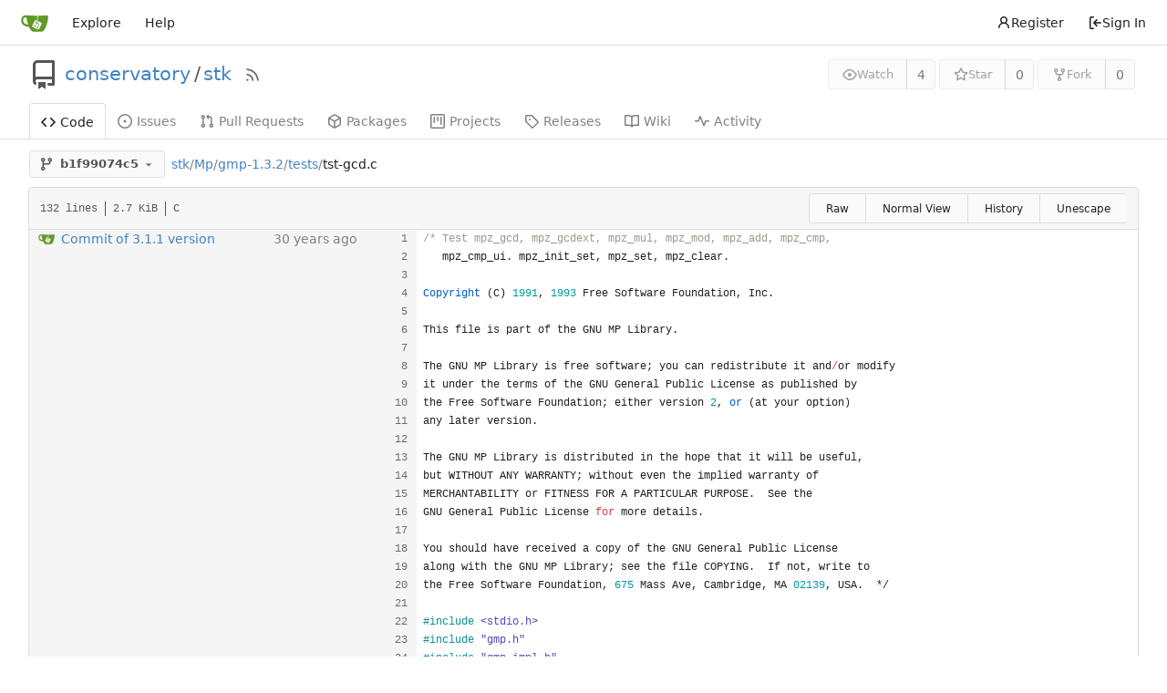

--- FILE ---
content_type: text/html; charset=utf-8
request_url: https://gitea.scheme.org/conservatory/stk/blame/commit/b1f99074c57e4115d06d8c064344f93c44fcfaa7/Mp/gmp-1.3.2/tests/tst-gcd.c
body_size: 15221
content:
<!DOCTYPE html>
<html lang="en-US" class="theme-auto">
<head>
	<meta name="viewport" content="width=device-width, initial-scale=1">
	<title>conservatory/stk - stk - Scheme.org Gitea</title>
	<link rel="manifest" href="[data-uri]">
	<meta name="author" content="conservatory">
	<meta name="description" content="stk">
	<meta name="keywords" content="go,git,self-hosted,gitea">
	<meta name="referrer" content="no-referrer">


	<link rel="alternate" type="application/atom+xml" title="" href="/conservatory/stk.atom">
	<link rel="alternate" type="application/rss+xml" title="" href="/conservatory/stk.rss">

	<link rel="icon" href="/assets/img/favicon.svg" type="image/svg+xml">
	<link rel="alternate icon" href="/assets/img/favicon.png" type="image/png">
	
<script>
	
	window.addEventListener('error', function(e) {window._globalHandlerErrors=window._globalHandlerErrors||[]; window._globalHandlerErrors.push(e);});
	window.addEventListener('unhandledrejection', function(e) {window._globalHandlerErrors=window._globalHandlerErrors||[]; window._globalHandlerErrors.push(e);});
	window.config = {
		appUrl: 'https:\/\/gitea.scheme.org\/',
		appSubUrl: '',
		assetVersionEncoded: encodeURIComponent('1.21.11'), 
		assetUrlPrefix: '\/assets',
		runModeIsProd:  true ,
		customEmojis: {"codeberg":":codeberg:","git":":git:","gitea":":gitea:","github":":github:","gitlab":":gitlab:","gogs":":gogs:"},
		csrfToken: 'yZ-c6iOQJt87azXHm5uYfP5rDKs6MTc2OTYwNTQ3MzI5NzAxMTQwMg',
		pageData: {},
		notificationSettings: {"EventSourceUpdateTime":10000,"MaxTimeout":60000,"MinTimeout":10000,"TimeoutStep":10000}, 
		enableTimeTracking:  true ,
		
		mermaidMaxSourceCharacters:  5000 ,
		
		i18n: {
			copy_success: "Copied!",
			copy_error: "Copy failed",
			error_occurred: "An error occurred",
			network_error: "Network error",
			remove_label_str: "Remove item \"%s\"",
			modal_confirm: "Confirm",
			modal_cancel: "Cancel",
		},
	};
	
	window.config.pageData = window.config.pageData || {};
</script>
<script src="/assets/js/webcomponents.js?v=1.21.11"></script>

	<noscript>
		<style>
			.dropdown:hover > .menu { display: block; }
			.ui.secondary.menu .dropdown.item > .menu { margin-top: 0; }
		</style>
	</noscript>
	
	
		<meta property="og:title" content="stk">
		<meta property="og:url" content="https://gitea.scheme.org/conservatory/stk">
		
	
	<meta property="og:type" content="object">
	
		<meta property="og:image" content="https://gitea.scheme.org/avatars/51795a97dddff22ef9ba8369e61d9e2b">
	

<meta property="og:site_name" content="Scheme.org Gitea">

	<link rel="stylesheet" href="/assets/css/index.css?v=1.21.11">

	<link rel="stylesheet" href="/assets/css/theme-auto.css?v=1.21.11">


	
</head>
<body>
	
	

	<div class="full height">
		<noscript>This website requires JavaScript.</noscript>

		

		
			


<nav id="navbar" aria-label="Navigation Bar">
	<div class="navbar-left ui secondary menu">
		
		<a class="item" id="navbar-logo" href="/" aria-label="Home">
			<img width="30" height="30" src="/assets/img/logo.svg" alt="Logo" aria-hidden="true">
		</a>

		
		<div class="ui secondary menu item navbar-mobile-right">
			
			<button class="item gt-w-auto ui icon mini button gt-p-3 gt-m-0" id="navbar-expand-toggle"><svg viewBox="0 0 16 16" class="svg octicon-three-bars" aria-hidden="true" width="16" height="16"><path d="M1 2.75A.75.75 0 0 1 1.75 2h12.5a.75.75 0 0 1 0 1.5H1.75A.75.75 0 0 1 1 2.75Zm0 5A.75.75 0 0 1 1.75 7h12.5a.75.75 0 0 1 0 1.5H1.75A.75.75 0 0 1 1 7.75ZM1.75 12h12.5a.75.75 0 0 1 0 1.5H1.75a.75.75 0 0 1 0-1.5Z"/></svg></button>
		</div>

		
		
			<a class="item" href="/explore/repos">Explore</a>
		

		

		
			<a class="item" target="_blank" rel="noopener noreferrer" href="https://docs.gitea.com">Help</a>
		
	</div>

	
	<div class="navbar-right ui secondary menu">
		
			
				<a class="item" href="/user/sign_up">
					<svg viewBox="0 0 16 16" class="svg octicon-person" aria-hidden="true" width="16" height="16"><path d="M10.561 8.073a6.005 6.005 0 0 1 3.432 5.142.75.75 0 1 1-1.498.07 4.5 4.5 0 0 0-8.99 0 .75.75 0 0 1-1.498-.07 6.004 6.004 0 0 1 3.431-5.142 3.999 3.999 0 1 1 5.123 0ZM10.5 5a2.5 2.5 0 1 0-5 0 2.5 2.5 0 0 0 5 0Z"/></svg> Register
				</a>
			
			<a class="item" rel="nofollow" href="/user/login?redirect_to=%2fconservatory%2fstk%2fblame%2fcommit%2fb1f99074c57e4115d06d8c064344f93c44fcfaa7%2fMp%2fgmp-1.3.2%2ftests%2ftst-gcd.c">
				<svg viewBox="0 0 16 16" class="svg octicon-sign-in" aria-hidden="true" width="16" height="16"><path d="M2 2.75C2 1.784 2.784 1 3.75 1h2.5a.75.75 0 0 1 0 1.5h-2.5a.25.25 0 0 0-.25.25v10.5c0 .138.112.25.25.25h2.5a.75.75 0 0 1 0 1.5h-2.5A1.75 1.75 0 0 1 2 13.25Zm6.56 4.5h5.69a.75.75 0 0 1 0 1.5H8.56l1.97 1.97a.749.749 0 0 1-.326 1.275.749.749 0 0 1-.734-.215L6.22 8.53a.75.75 0 0 1 0-1.06l3.25-3.25a.749.749 0 0 1 1.275.326.749.749 0 0 1-.215.734Z"/></svg> Sign In
			</a>
		
	</div>
</nav>

		



<div role="main" aria-label="conservatory/stk" class="page-content repository file list blame">
	<div class="header-wrapper">

	<div class="ui container">
		<div class="repo-header">
			<div class="repo-title-wrap gt-df gt-fc">
				<div class="repo-title" role="heading" aria-level="1">
					<div class="gt-mr-3">
						

	<svg viewBox="0 0 16 16" class="svg octicon-repo" aria-hidden="true" width="32" height="32"><path d="M2 2.5A2.5 2.5 0 0 1 4.5 0h8.75a.75.75 0 0 1 .75.75v12.5a.75.75 0 0 1-.75.75h-2.5a.75.75 0 0 1 0-1.5h1.75v-2h-8a1 1 0 0 0-.714 1.7.75.75 0 1 1-1.072 1.05A2.495 2.495 0 0 1 2 11.5Zm10.5-1h-8a1 1 0 0 0-1 1v6.708A2.486 2.486 0 0 1 4.5 9h8ZM5 12.25a.25.25 0 0 1 .25-.25h3.5a.25.25 0 0 1 .25.25v3.25a.25.25 0 0 1-.4.2l-1.45-1.087a.249.249 0 0 0-.3 0L5.4 15.7a.25.25 0 0 1-.4-.2Z"/></svg>


					</div>
					<a href="/conservatory">conservatory</a>
					<div class="gt-mx-2">/</div>
					<a href="/conservatory/stk">stk</a>
					<div class="labels gt-df gt-ac gt-fw">
						
						
							
						
						
					</div>
					
						<a class="rss-icon gt-ml-3" href="/conservatory/stk.rss" data-tooltip-content="RSS Feed"><svg viewBox="0 0 16 16" class="svg octicon-rss" aria-hidden="true" width="18" height="18"><path d="M2.002 2.725a.75.75 0 0 1 .797-.699C8.79 2.42 13.58 7.21 13.974 13.201a.75.75 0 0 1-1.497.098 10.502 10.502 0 0 0-9.776-9.776.747.747 0 0 1-.7-.798ZM2.84 7.05h-.002a7.002 7.002 0 0 1 6.113 6.111.75.75 0 0 1-1.49.178 5.503 5.503 0 0 0-4.8-4.8.75.75 0 0 1 .179-1.489ZM2 13a1 1 0 1 1 2 0 1 1 0 0 1-2 0Z"/></svg></a>
					
				</div>
				
				
				
			</div>
			
				<div class="repo-buttons">
					
					<form method="post" action="/conservatory/stk/action/watch?redirect_to=%2fconservatory%2fstk%2fblame%2fcommit%2fb1f99074c57e4115d06d8c064344f93c44fcfaa7%2fMp%2fgmp-1.3.2%2ftests%2ftst-gcd.c">
						<input type="hidden" name="_csrf" value="yZ-c6iOQJt87azXHm5uYfP5rDKs6MTc2OTYwNTQ3MzI5NzAxMTQwMg">
						<div class="ui labeled button" data-tooltip-content="Sign in to watch this repository.">
							<button type="submit" class="ui compact small basic button" disabled>
								<svg viewBox="0 0 16 16" class="svg octicon-eye" aria-hidden="true" width="16" height="16"><path d="M8 2c1.981 0 3.671.992 4.933 2.078 1.27 1.091 2.187 2.345 2.637 3.023a1.62 1.62 0 0 1 0 1.798c-.45.678-1.367 1.932-2.637 3.023C11.67 13.008 9.981 14 8 14c-1.981 0-3.671-.992-4.933-2.078C1.797 10.83.88 9.576.43 8.898a1.62 1.62 0 0 1 0-1.798c.45-.677 1.367-1.931 2.637-3.022C4.33 2.992 6.019 2 8 2ZM1.679 7.932a.12.12 0 0 0 0 .136c.411.622 1.241 1.75 2.366 2.717C5.176 11.758 6.527 12.5 8 12.5c1.473 0 2.825-.742 3.955-1.715 1.124-.967 1.954-2.096 2.366-2.717a.12.12 0 0 0 0-.136c-.412-.621-1.242-1.75-2.366-2.717C10.824 4.242 9.473 3.5 8 3.5c-1.473 0-2.825.742-3.955 1.715-1.124.967-1.954 2.096-2.366 2.717ZM8 10a2 2 0 1 1-.001-3.999A2 2 0 0 1 8 10Z"/></svg>Watch
							</button>
							<a class="ui basic label" href="/conservatory/stk/watchers">
								4
							</a>
						</div>
					</form>
					
						<form method="post" action="/conservatory/stk/action/star?redirect_to=%2fconservatory%2fstk%2fblame%2fcommit%2fb1f99074c57e4115d06d8c064344f93c44fcfaa7%2fMp%2fgmp-1.3.2%2ftests%2ftst-gcd.c">
							<input type="hidden" name="_csrf" value="yZ-c6iOQJt87azXHm5uYfP5rDKs6MTc2OTYwNTQ3MzI5NzAxMTQwMg">
							<div class="ui labeled button" data-tooltip-content="Sign in to star this repository.">
								<button type="submit" class="ui compact small basic button" disabled>
									<svg viewBox="0 0 16 16" class="svg octicon-star" aria-hidden="true" width="16" height="16"><path d="M8 .25a.75.75 0 0 1 .673.418l1.882 3.815 4.21.612a.75.75 0 0 1 .416 1.279l-3.046 2.97.719 4.192a.751.751 0 0 1-1.088.791L8 12.347l-3.766 1.98a.75.75 0 0 1-1.088-.79l.72-4.194L.818 6.374a.75.75 0 0 1 .416-1.28l4.21-.611L7.327.668A.75.75 0 0 1 8 .25Zm0 2.445L6.615 5.5a.75.75 0 0 1-.564.41l-3.097.45 2.24 2.184a.75.75 0 0 1 .216.664l-.528 3.084 2.769-1.456a.75.75 0 0 1 .698 0l2.77 1.456-.53-3.084a.75.75 0 0 1 .216-.664l2.24-2.183-3.096-.45a.75.75 0 0 1-.564-.41L8 2.694Z"/></svg>Star
								</button>
								<a class="ui basic label" href="/conservatory/stk/stars">
									0
								</a>
							</div>
						</form>
					
					
						<div class="ui labeled button
							
								disabled
							"
							
								data-tooltip-content="Sign in to fork this repository."
							
						>
							<a class="ui compact small basic button"
								
									
								
							>
								<svg viewBox="0 0 16 16" class="svg octicon-repo-forked" aria-hidden="true" width="16" height="16"><path d="M5 5.372v.878c0 .414.336.75.75.75h4.5a.75.75 0 0 0 .75-.75v-.878a2.25 2.25 0 1 1 1.5 0v.878a2.25 2.25 0 0 1-2.25 2.25h-1.5v2.128a2.251 2.251 0 1 1-1.5 0V8.5h-1.5A2.25 2.25 0 0 1 3.5 6.25v-.878a2.25 2.25 0 1 1 1.5 0ZM5 3.25a.75.75 0 1 0-1.5 0 .75.75 0 0 0 1.5 0Zm6.75.75a.75.75 0 1 0 0-1.5.75.75 0 0 0 0 1.5Zm-3 8.75a.75.75 0 1 0-1.5 0 .75.75 0 0 0 1.5 0Z"/></svg>Fork
							</a>
							<div class="ui small modal" id="fork-repo-modal">
								<div class="header">
									You&#39;ve already forked stk
								</div>
								<div class="content gt-text-left">
									<div class="ui list">
										
									</div>
									
								</div>
							</div>
							<a class="ui basic label" href="/conservatory/stk/forks">
								0
							</a>
						</div>
					
				</div>
			
		</div>
	</div>

	<div class="ui tabs container">
		
			<div class="ui tabular menu navbar gt-overflow-x-auto gt-overflow-y-hidden">
				
				<a class="active item" href="/conservatory/stk">
					<svg viewBox="0 0 16 16" class="svg octicon-code" aria-hidden="true" width="16" height="16"><path d="m11.28 3.22 4.25 4.25a.75.75 0 0 1 0 1.06l-4.25 4.25a.749.749 0 0 1-1.275-.326.749.749 0 0 1 .215-.734L13.94 8l-3.72-3.72a.749.749 0 0 1 .326-1.275.749.749 0 0 1 .734.215Zm-6.56 0a.751.751 0 0 1 1.042.018.751.751 0 0 1 .018 1.042L2.06 8l3.72 3.72a.749.749 0 0 1-.326 1.275.749.749 0 0 1-.734-.215L.47 8.53a.75.75 0 0 1 0-1.06Z"/></svg> Code
				</a>
				

				
					<a class="item" href="/conservatory/stk/issues">
						<svg viewBox="0 0 16 16" class="svg octicon-issue-opened" aria-hidden="true" width="16" height="16"><path d="M8 9.5a1.5 1.5 0 1 0 0-3 1.5 1.5 0 0 0 0 3Z"/><path d="M8 0a8 8 0 1 1 0 16A8 8 0 0 1 8 0ZM1.5 8a6.5 6.5 0 1 0 13 0 6.5 6.5 0 0 0-13 0Z"/></svg> Issues
						
					</a>
				

				

				
					<a class="item" href="/conservatory/stk/pulls">
						<svg viewBox="0 0 16 16" class="svg octicon-git-pull-request" aria-hidden="true" width="16" height="16"><path d="M1.5 3.25a2.25 2.25 0 1 1 3 2.122v5.256a2.251 2.251 0 1 1-1.5 0V5.372A2.25 2.25 0 0 1 1.5 3.25Zm5.677-.177L9.573.677A.25.25 0 0 1 10 .854V2.5h1A2.5 2.5 0 0 1 13.5 5v5.628a2.251 2.251 0 1 1-1.5 0V5a1 1 0 0 0-1-1h-1v1.646a.25.25 0 0 1-.427.177L7.177 3.427a.25.25 0 0 1 0-.354ZM3.75 2.5a.75.75 0 1 0 0 1.5.75.75 0 0 0 0-1.5Zm0 9.5a.75.75 0 1 0 0 1.5.75.75 0 0 0 0-1.5Zm8.25.75a.75.75 0 1 0 1.5 0 .75.75 0 0 0-1.5 0Z"/></svg> Pull Requests
						
					</a>
				

				

				
					<a href="/conservatory/stk/packages" class="item">
						<svg viewBox="0 0 16 16" class="svg octicon-package" aria-hidden="true" width="16" height="16"><path d="m8.878.392 5.25 3.045c.54.314.872.89.872 1.514v6.098a1.75 1.75 0 0 1-.872 1.514l-5.25 3.045a1.75 1.75 0 0 1-1.756 0l-5.25-3.045A1.75 1.75 0 0 1 1 11.049V4.951c0-.624.332-1.201.872-1.514L7.122.392a1.75 1.75 0 0 1 1.756 0ZM7.875 1.69l-4.63 2.685L8 7.133l4.755-2.758-4.63-2.685a.248.248 0 0 0-.25 0ZM2.5 5.677v5.372c0 .09.047.171.125.216l4.625 2.683V8.432Zm6.25 8.271 4.625-2.683a.25.25 0 0 0 .125-.216V5.677L8.75 8.432Z"/></svg> Packages
					</a>
				

				
					<a href="/conservatory/stk/projects" class="item">
						<svg viewBox="0 0 16 16" class="svg octicon-project" aria-hidden="true" width="16" height="16"><path d="M1.75 0h12.5C15.216 0 16 .784 16 1.75v12.5A1.75 1.75 0 0 1 14.25 16H1.75A1.75 1.75 0 0 1 0 14.25V1.75C0 .784.784 0 1.75 0ZM1.5 1.75v12.5c0 .138.112.25.25.25h12.5a.25.25 0 0 0 .25-.25V1.75a.25.25 0 0 0-.25-.25H1.75a.25.25 0 0 0-.25.25ZM11.75 3a.75.75 0 0 1 .75.75v7.5a.75.75 0 0 1-1.5 0v-7.5a.75.75 0 0 1 .75-.75Zm-8.25.75a.75.75 0 0 1 1.5 0v5.5a.75.75 0 0 1-1.5 0ZM8 3a.75.75 0 0 1 .75.75v3.5a.75.75 0 0 1-1.5 0v-3.5A.75.75 0 0 1 8 3Z"/></svg> Projects
						
					</a>
				

				
				<a class="item" href="/conservatory/stk/releases">
					<svg viewBox="0 0 16 16" class="svg octicon-tag" aria-hidden="true" width="16" height="16"><path d="M1 7.775V2.75C1 1.784 1.784 1 2.75 1h5.025c.464 0 .91.184 1.238.513l6.25 6.25a1.75 1.75 0 0 1 0 2.474l-5.026 5.026a1.75 1.75 0 0 1-2.474 0l-6.25-6.25A1.752 1.752 0 0 1 1 7.775Zm1.5 0c0 .066.026.13.073.177l6.25 6.25a.25.25 0 0 0 .354 0l5.025-5.025a.25.25 0 0 0 0-.354l-6.25-6.25a.25.25 0 0 0-.177-.073H2.75a.25.25 0 0 0-.25.25ZM6 5a1 1 0 1 1 0 2 1 1 0 0 1 0-2Z"/></svg> Releases
					
				</a>
				

				
					<a class="item" href="/conservatory/stk/wiki">
						<svg viewBox="0 0 16 16" class="svg octicon-book" aria-hidden="true" width="16" height="16"><path d="M0 1.75A.75.75 0 0 1 .75 1h4.253c1.227 0 2.317.59 3 1.501A3.743 3.743 0 0 1 11.006 1h4.245a.75.75 0 0 1 .75.75v10.5a.75.75 0 0 1-.75.75h-4.507a2.25 2.25 0 0 0-1.591.659l-.622.621a.75.75 0 0 1-1.06 0l-.622-.621A2.25 2.25 0 0 0 5.258 13H.75a.75.75 0 0 1-.75-.75Zm7.251 10.324.004-5.073-.002-2.253A2.25 2.25 0 0 0 5.003 2.5H1.5v9h3.757a3.75 3.75 0 0 1 1.994.574ZM8.755 4.75l-.004 7.322a3.752 3.752 0 0 1 1.992-.572H14.5v-9h-3.495a2.25 2.25 0 0 0-2.25 2.25Z"/></svg> Wiki
					</a>
				

				

				
					<a class="item" href="/conservatory/stk/activity">
						<svg viewBox="0 0 16 16" class="svg octicon-pulse" aria-hidden="true" width="16" height="16"><path d="M6 2c.306 0 .582.187.696.471L10 10.731l1.304-3.26A.751.751 0 0 1 12 7h3.25a.75.75 0 0 1 0 1.5h-2.742l-1.812 4.528a.751.751 0 0 1-1.392 0L6 4.77 4.696 8.03A.75.75 0 0 1 4 8.5H.75a.75.75 0 0 1 0-1.5h2.742l1.812-4.529A.751.751 0 0 1 6 2Z"/></svg> Activity
					</a>
				

				

				
			</div>
		
	</div>
	<div class="ui tabs divider"></div>
</div>

	<div class="ui container fluid padded">
		




		

		
		
		
		

		<div class="repo-button-row">
			<div class="gt-df gt-ac gt-fw gt-gap-y-3">
				






	




<script type="module">
	const data = {
		'textReleaseCompare': "Compare",
		'textCreateTag': "Create tag \u003cstrong\u003e%s\u003c/strong\u003e",
		'textCreateBranch': "Create branch \u003cstrong\u003e%s\u003c/strong\u003e",
		'textCreateBranchFrom': "from \"%s\"",
		'textBranches': "Branches",
		'textTags': "Tags",
		'textDefaultBranchLabel': "default",

		'mode': 'branches',
		'showBranchesInDropdown':  true ,
		'searchFieldPlaceholder': 'Filter branch or tag...',
		'branchForm':  null ,
		'disableCreateBranch':  true ,
		'setAction':  null ,
		'submitForm':  null ,
		'viewType': "tree",
		'refName': "b1f99074c5",
		'commitIdShort': "b1f99074c5",
		'tagName': "",
		'branchName': "master",
		'noTag':  null ,
		'defaultSelectedRefName': "master",
		'repoDefaultBranch': "master",
		'enableFeed':  true ,
		'rssURLPrefix': '\/conservatory\/stk/rss/branch/',
		'branchURLPrefix': '\/conservatory\/stk/src/branch/',
		'branchURLSuffix': '/Mp\/gmp-1.3.2\/tests\/tst-gcd.c',
		'tagURLPrefix': '\/conservatory\/stk/src/tag/',
		'tagURLSuffix': '/Mp\/gmp-1.3.2\/tests\/tst-gcd.c',
		'repoLink': "/conservatory/stk",
		'treePath': "Mp/gmp-1.3.2/tests/tst-gcd.c",
		'branchNameSubURL': "commit/b1f99074c57e4115d06d8c064344f93c44fcfaa7",
		'noResults': "No results found.",
	};
	
	window.config.pageData.branchDropdownDataList = window.config.pageData.branchDropdownDataList || [];
	window.config.pageData.branchDropdownDataList.push(data);
</script>

<div class="js-branch-tag-selector gt-mr-2">
	
	<div class="ui dropdown custom">
		<button class="branch-dropdown-button gt-ellipsis ui basic small compact button gt-df gt-m-0">
			<span class="text gt-df gt-ac gt-mr-2">
				
					
						<svg viewBox="0 0 16 16" class="svg octicon-git-branch" aria-hidden="true" width="16" height="16"><path d="M9.5 3.25a2.25 2.25 0 1 1 3 2.122V6A2.5 2.5 0 0 1 10 8.5H6a1 1 0 0 0-1 1v1.128a2.251 2.251 0 1 1-1.5 0V5.372a2.25 2.25 0 1 1 1.5 0v1.836A2.493 2.493 0 0 1 6 7h4a1 1 0 0 0 1-1v-.628A2.25 2.25 0 0 1 9.5 3.25Zm-6 0a.75.75 0 1 0 1.5 0 .75.75 0 0 0-1.5 0Zm8.25-.75a.75.75 0 1 0 0 1.5.75.75 0 0 0 0-1.5ZM4.25 12a.75.75 0 1 0 0 1.5.75.75 0 0 0 0-1.5Z"/></svg>
					
					<strong ref="dropdownRefName" class="gt-ml-3">b1f99074c5</strong>
				
			</span>
			<svg viewBox="0 0 16 16" class="dropdown icon svg octicon-triangle-down" aria-hidden="true" width="14" height="14"><path d="m4.427 7.427 3.396 3.396a.25.25 0 0 0 .354 0l3.396-3.396A.25.25 0 0 0 11.396 7H4.604a.25.25 0 0 0-.177.427Z"/></svg>
		</button>
	</div>
</div>

				
				
				
				
				

				

				
				
					<span class="breadcrumb repo-path gt-ml-2">
						<a class="section" href="/conservatory/stk/src/commit/b1f99074c57e4115d06d8c064344f93c44fcfaa7" title="stk">stk</a><span class="breadcrumb-divider">/</span><span class="section"><a href="/conservatory/stk/src/commit/b1f99074c57e4115d06d8c064344f93c44fcfaa7/Mp" title="Mp">Mp</a></span><span class="breadcrumb-divider">/</span><span class="section"><a href="/conservatory/stk/src/commit/b1f99074c57e4115d06d8c064344f93c44fcfaa7/Mp/gmp-1.3.2" title="gmp-1.3.2">gmp-1.3.2</a></span><span class="breadcrumb-divider">/</span><span class="section"><a href="/conservatory/stk/src/commit/b1f99074c57e4115d06d8c064344f93c44fcfaa7/Mp/gmp-1.3.2/tests" title="tests">tests</a></span><span class="breadcrumb-divider">/</span><span class="active section" title="tst-gcd.c">tst-gcd.c</span></span>
				
			</div>
			<div class="gt-df gt-ac">
				
				
				
			</div>
		</div>
		
			
<div class="tab-size-4 non-diff-file-content">
	<h4 class="file-header ui top attached header gt-df gt-ac gt-sb gt-fw">
		<div class="file-header-left gt-df gt-ac gt-py-3 gt-pr-4">
			<div class="file-info text grey normal gt-mono">
	
	
		<div class="file-info-entry">
			132 lines
		</div>
	
	
		<div class="file-info-entry">
			2.7 KiB
		</div>
	
	
	
		<div class="file-info-entry">
			C
		</div>
	
	
	
</div>

		</div>
		<div class="file-header-right file-actions gt-df gt-ac gt-fw">
			<div class="ui buttons">
				<a class="ui tiny button" href="/conservatory/stk/raw/commit/b1f99074c57e4115d06d8c064344f93c44fcfaa7/Mp/gmp-1.3.2/tests/tst-gcd.c">Raw</a>
				
				<a class="ui tiny button" href="/conservatory/stk/src/commit/b1f99074c57e4115d06d8c064344f93c44fcfaa7/Mp/gmp-1.3.2/tests/tst-gcd.c">Normal View</a>
				<a class="ui tiny button" href="/conservatory/stk/commits/commit/b1f99074c57e4115d06d8c064344f93c44fcfaa7/Mp/gmp-1.3.2/tests/tst-gcd.c">History</a>
				<button class="ui tiny button unescape-button">Unescape</button>
				<button class="ui tiny button escape-button gt-hidden">Escape</button>
			</div>
		</div>
	</h4>
	<div class="ui attached table unstackable segment">
		<div class="file-view code-view unicode-escaped">
			<table>
				<tbody>
					
						<tr class="">
							<td class="lines-commit">
								<div class="blame-info">
									<div class="blame-data">
										<div class="blame-avatar">
											<img class="ui avatar gt-vm gt-mr-3" src="/assets/img/avatar_default.png" title="Erick Gallesio" width="18" height="18"/>
										</div>
										<div class="blame-message">
											<a href="/conservatory/stk/commit/831a9f5c479be2053b0ff925d142f5ff9ce268f7" title="Commit of 3.1.1 version
">
												Commit of 3.1.1 version

											</a>
										</div>
										<div class="blame-time">
											<relative-time class="time-since" prefix="" tense="past" datetime="1996-09-27T06:29:02-04:00" data-tooltip-content data-tooltip-interactive="true">1996-09-27 06:29:02 -04:00</relative-time>
										</div>
									</div>
								</div>
							</td>
							<td class="lines-blame-btn">
								
							</td>
							<td class="lines-num">
								<span id="L1" data-line-number="1"></span>
							</td>
							
							<td rel="L1" class="lines-code blame-code chroma">
								<code class="code-inner gt-pl-3"><span class="cm">/* Test mpz_gcd, mpz_gcdext, mpz_mul, mpz_mod, mpz_add, mpz_cmp,
</span></code>
							</td>
						</tr>
					
						<tr class="">
							<td class="lines-commit">
								<div class="blame-info">
									<div class="blame-data">
										<div class="blame-avatar">
											
										</div>
										<div class="blame-message">
											<a href="" title="">
												
											</a>
										</div>
										<div class="blame-time">
											
										</div>
									</div>
								</div>
							</td>
							<td class="lines-blame-btn">
								
							</td>
							<td class="lines-num">
								<span id="L2" data-line-number="2"></span>
							</td>
							
							<td rel="L2" class="lines-code blame-code chroma">
								<code class="code-inner gt-pl-3">   <span class="n">mpz_cmp_ui</span><span class="p">.</span> <span class="n">mpz_init_set</span><span class="p">,</span> <span class="n">mpz_set</span><span class="p">,</span> <span class="n">mpz_clear</span><span class="p">.</span></code>
							</td>
						</tr>
					
						<tr class="">
							<td class="lines-commit">
								<div class="blame-info">
									<div class="blame-data">
										<div class="blame-avatar">
											
										</div>
										<div class="blame-message">
											<a href="" title="">
												
											</a>
										</div>
										<div class="blame-time">
											
										</div>
									</div>
								</div>
							</td>
							<td class="lines-blame-btn">
								
							</td>
							<td class="lines-num">
								<span id="L3" data-line-number="3"></span>
							</td>
							
							<td rel="L3" class="lines-code blame-code chroma">
								<code class="code-inner gt-pl-3">
</code>
							</td>
						</tr>
					
						<tr class="">
							<td class="lines-commit">
								<div class="blame-info">
									<div class="blame-data">
										<div class="blame-avatar">
											
										</div>
										<div class="blame-message">
											<a href="" title="">
												
											</a>
										</div>
										<div class="blame-time">
											
										</div>
									</div>
								</div>
							</td>
							<td class="lines-blame-btn">
								
							</td>
							<td class="lines-num">
								<span id="L4" data-line-number="4"></span>
							</td>
							
							<td rel="L4" class="lines-code blame-code chroma">
								<code class="code-inner gt-pl-3"><span class="nf">Copyright</span> <span class="p">(</span><span class="n">C</span><span class="p">)</span> <span class="mi">1991</span><span class="p">,</span> <span class="mi">1993</span> <span class="n">Free</span> <span class="n">Software</span> <span class="n">Foundation</span><span class="p">,</span> <span class="n">Inc</span><span class="p">.</span></code>
							</td>
						</tr>
					
						<tr class="">
							<td class="lines-commit">
								<div class="blame-info">
									<div class="blame-data">
										<div class="blame-avatar">
											
										</div>
										<div class="blame-message">
											<a href="" title="">
												
											</a>
										</div>
										<div class="blame-time">
											
										</div>
									</div>
								</div>
							</td>
							<td class="lines-blame-btn">
								
							</td>
							<td class="lines-num">
								<span id="L5" data-line-number="5"></span>
							</td>
							
							<td rel="L5" class="lines-code blame-code chroma">
								<code class="code-inner gt-pl-3">
</code>
							</td>
						</tr>
					
						<tr class="">
							<td class="lines-commit">
								<div class="blame-info">
									<div class="blame-data">
										<div class="blame-avatar">
											
										</div>
										<div class="blame-message">
											<a href="" title="">
												
											</a>
										</div>
										<div class="blame-time">
											
										</div>
									</div>
								</div>
							</td>
							<td class="lines-blame-btn">
								
							</td>
							<td class="lines-num">
								<span id="L6" data-line-number="6"></span>
							</td>
							
							<td rel="L6" class="lines-code blame-code chroma">
								<code class="code-inner gt-pl-3"><span class="n">This</span> <span class="n">file</span> <span class="n">is</span> <span class="n">part</span> <span class="n">of</span> <span class="n">the</span> <span class="n">GNU</span> <span class="n">MP</span> <span class="n">Library</span><span class="p">.</span></code>
							</td>
						</tr>
					
						<tr class="">
							<td class="lines-commit">
								<div class="blame-info">
									<div class="blame-data">
										<div class="blame-avatar">
											
										</div>
										<div class="blame-message">
											<a href="" title="">
												
											</a>
										</div>
										<div class="blame-time">
											
										</div>
									</div>
								</div>
							</td>
							<td class="lines-blame-btn">
								
							</td>
							<td class="lines-num">
								<span id="L7" data-line-number="7"></span>
							</td>
							
							<td rel="L7" class="lines-code blame-code chroma">
								<code class="code-inner gt-pl-3">
</code>
							</td>
						</tr>
					
						<tr class="">
							<td class="lines-commit">
								<div class="blame-info">
									<div class="blame-data">
										<div class="blame-avatar">
											
										</div>
										<div class="blame-message">
											<a href="" title="">
												
											</a>
										</div>
										<div class="blame-time">
											
										</div>
									</div>
								</div>
							</td>
							<td class="lines-blame-btn">
								
							</td>
							<td class="lines-num">
								<span id="L8" data-line-number="8"></span>
							</td>
							
							<td rel="L8" class="lines-code blame-code chroma">
								<code class="code-inner gt-pl-3"><span class="n">The</span> <span class="n">GNU</span> <span class="n">MP</span> <span class="n">Library</span> <span class="n">is</span> <span class="n">free</span> <span class="n">software</span><span class="p">;</span> <span class="n">you</span> <span class="n">can</span> <span class="n">redistribute</span> <span class="n">it</span> <span class="n">and</span><span class="o">/</span><span class="n">or</span> <span class="n">modify</span></code>
							</td>
						</tr>
					
						<tr class="">
							<td class="lines-commit">
								<div class="blame-info">
									<div class="blame-data">
										<div class="blame-avatar">
											
										</div>
										<div class="blame-message">
											<a href="" title="">
												
											</a>
										</div>
										<div class="blame-time">
											
										</div>
									</div>
								</div>
							</td>
							<td class="lines-blame-btn">
								
							</td>
							<td class="lines-num">
								<span id="L9" data-line-number="9"></span>
							</td>
							
							<td rel="L9" class="lines-code blame-code chroma">
								<code class="code-inner gt-pl-3"><span class="n">it</span> <span class="n">under</span> <span class="n">the</span> <span class="n">terms</span> <span class="n">of</span> <span class="n">the</span> <span class="n">GNU</span> <span class="n">General</span> <span class="n">Public</span> <span class="n">License</span> <span class="n">as</span> <span class="n">published</span> <span class="n">by</span></code>
							</td>
						</tr>
					
						<tr class="">
							<td class="lines-commit">
								<div class="blame-info">
									<div class="blame-data">
										<div class="blame-avatar">
											
										</div>
										<div class="blame-message">
											<a href="" title="">
												
											</a>
										</div>
										<div class="blame-time">
											
										</div>
									</div>
								</div>
							</td>
							<td class="lines-blame-btn">
								
							</td>
							<td class="lines-num">
								<span id="L10" data-line-number="10"></span>
							</td>
							
							<td rel="L10" class="lines-code blame-code chroma">
								<code class="code-inner gt-pl-3"><span class="n">the</span> <span class="n">Free</span> <span class="n">Software</span> <span class="n">Foundation</span><span class="p">;</span> <span class="n">either</span> <span class="n">version</span> <span class="mi">2</span><span class="p">,</span> <span class="nf">or</span> <span class="p">(</span><span class="n">at</span> <span class="n">your</span> <span class="n">option</span><span class="p">)</span></code>
							</td>
						</tr>
					
						<tr class="">
							<td class="lines-commit">
								<div class="blame-info">
									<div class="blame-data">
										<div class="blame-avatar">
											
										</div>
										<div class="blame-message">
											<a href="" title="">
												
											</a>
										</div>
										<div class="blame-time">
											
										</div>
									</div>
								</div>
							</td>
							<td class="lines-blame-btn">
								
							</td>
							<td class="lines-num">
								<span id="L11" data-line-number="11"></span>
							</td>
							
							<td rel="L11" class="lines-code blame-code chroma">
								<code class="code-inner gt-pl-3"><span class="n">any</span> <span class="n">later</span> <span class="n">version</span><span class="p">.</span></code>
							</td>
						</tr>
					
						<tr class="">
							<td class="lines-commit">
								<div class="blame-info">
									<div class="blame-data">
										<div class="blame-avatar">
											
										</div>
										<div class="blame-message">
											<a href="" title="">
												
											</a>
										</div>
										<div class="blame-time">
											
										</div>
									</div>
								</div>
							</td>
							<td class="lines-blame-btn">
								
							</td>
							<td class="lines-num">
								<span id="L12" data-line-number="12"></span>
							</td>
							
							<td rel="L12" class="lines-code blame-code chroma">
								<code class="code-inner gt-pl-3">
</code>
							</td>
						</tr>
					
						<tr class="">
							<td class="lines-commit">
								<div class="blame-info">
									<div class="blame-data">
										<div class="blame-avatar">
											
										</div>
										<div class="blame-message">
											<a href="" title="">
												
											</a>
										</div>
										<div class="blame-time">
											
										</div>
									</div>
								</div>
							</td>
							<td class="lines-blame-btn">
								
							</td>
							<td class="lines-num">
								<span id="L13" data-line-number="13"></span>
							</td>
							
							<td rel="L13" class="lines-code blame-code chroma">
								<code class="code-inner gt-pl-3"><span class="n">The</span> <span class="n">GNU</span> <span class="n">MP</span> <span class="n">Library</span> <span class="n">is</span> <span class="n">distributed</span> <span class="n">in</span> <span class="n">the</span> <span class="n">hope</span> <span class="n">that</span> <span class="n">it</span> <span class="n">will</span> <span class="n">be</span> <span class="n">useful</span><span class="p">,</span></code>
							</td>
						</tr>
					
						<tr class="">
							<td class="lines-commit">
								<div class="blame-info">
									<div class="blame-data">
										<div class="blame-avatar">
											
										</div>
										<div class="blame-message">
											<a href="" title="">
												
											</a>
										</div>
										<div class="blame-time">
											
										</div>
									</div>
								</div>
							</td>
							<td class="lines-blame-btn">
								
							</td>
							<td class="lines-num">
								<span id="L14" data-line-number="14"></span>
							</td>
							
							<td rel="L14" class="lines-code blame-code chroma">
								<code class="code-inner gt-pl-3"><span class="n">but</span> <span class="n">WITHOUT</span> <span class="n">ANY</span> <span class="n">WARRANTY</span><span class="p">;</span> <span class="n">without</span> <span class="n">even</span> <span class="n">the</span> <span class="n">implied</span> <span class="n">warranty</span> <span class="n">of</span></code>
							</td>
						</tr>
					
						<tr class="">
							<td class="lines-commit">
								<div class="blame-info">
									<div class="blame-data">
										<div class="blame-avatar">
											
										</div>
										<div class="blame-message">
											<a href="" title="">
												
											</a>
										</div>
										<div class="blame-time">
											
										</div>
									</div>
								</div>
							</td>
							<td class="lines-blame-btn">
								
							</td>
							<td class="lines-num">
								<span id="L15" data-line-number="15"></span>
							</td>
							
							<td rel="L15" class="lines-code blame-code chroma">
								<code class="code-inner gt-pl-3"><span class="n">MERCHANTABILITY</span> <span class="n">or</span> <span class="n">FITNESS</span> <span class="n">FOR</span> <span class="n">A</span> <span class="n">PARTICULAR</span> <span class="n">PURPOSE</span><span class="p">.</span>  <span class="n">See</span> <span class="n">the</span></code>
							</td>
						</tr>
					
						<tr class="">
							<td class="lines-commit">
								<div class="blame-info">
									<div class="blame-data">
										<div class="blame-avatar">
											
										</div>
										<div class="blame-message">
											<a href="" title="">
												
											</a>
										</div>
										<div class="blame-time">
											
										</div>
									</div>
								</div>
							</td>
							<td class="lines-blame-btn">
								
							</td>
							<td class="lines-num">
								<span id="L16" data-line-number="16"></span>
							</td>
							
							<td rel="L16" class="lines-code blame-code chroma">
								<code class="code-inner gt-pl-3"><span class="n">GNU</span> <span class="n">General</span> <span class="n">Public</span> <span class="n">License</span> <span class="k">for</span> <span class="n">more</span> <span class="n">details</span><span class="p">.</span></code>
							</td>
						</tr>
					
						<tr class="">
							<td class="lines-commit">
								<div class="blame-info">
									<div class="blame-data">
										<div class="blame-avatar">
											
										</div>
										<div class="blame-message">
											<a href="" title="">
												
											</a>
										</div>
										<div class="blame-time">
											
										</div>
									</div>
								</div>
							</td>
							<td class="lines-blame-btn">
								
							</td>
							<td class="lines-num">
								<span id="L17" data-line-number="17"></span>
							</td>
							
							<td rel="L17" class="lines-code blame-code chroma">
								<code class="code-inner gt-pl-3">
</code>
							</td>
						</tr>
					
						<tr class="">
							<td class="lines-commit">
								<div class="blame-info">
									<div class="blame-data">
										<div class="blame-avatar">
											
										</div>
										<div class="blame-message">
											<a href="" title="">
												
											</a>
										</div>
										<div class="blame-time">
											
										</div>
									</div>
								</div>
							</td>
							<td class="lines-blame-btn">
								
							</td>
							<td class="lines-num">
								<span id="L18" data-line-number="18"></span>
							</td>
							
							<td rel="L18" class="lines-code blame-code chroma">
								<code class="code-inner gt-pl-3"><span class="n">You</span> <span class="n">should</span> <span class="n">have</span> <span class="n">received</span> <span class="n">a</span> <span class="n">copy</span> <span class="n">of</span> <span class="n">the</span> <span class="n">GNU</span> <span class="n">General</span> <span class="n">Public</span> <span class="n">License</span></code>
							</td>
						</tr>
					
						<tr class="">
							<td class="lines-commit">
								<div class="blame-info">
									<div class="blame-data">
										<div class="blame-avatar">
											
										</div>
										<div class="blame-message">
											<a href="" title="">
												
											</a>
										</div>
										<div class="blame-time">
											
										</div>
									</div>
								</div>
							</td>
							<td class="lines-blame-btn">
								
							</td>
							<td class="lines-num">
								<span id="L19" data-line-number="19"></span>
							</td>
							
							<td rel="L19" class="lines-code blame-code chroma">
								<code class="code-inner gt-pl-3"><span class="n">along</span> <span class="n">with</span> <span class="n">the</span> <span class="n">GNU</span> <span class="n">MP</span> <span class="n">Library</span><span class="p">;</span> <span class="n">see</span> <span class="n">the</span> <span class="n">file</span> <span class="n">COPYING</span><span class="p">.</span>  <span class="n">If</span> <span class="n">not</span><span class="p">,</span> <span class="n">write</span> <span class="n">to</span></code>
							</td>
						</tr>
					
						<tr class="">
							<td class="lines-commit">
								<div class="blame-info">
									<div class="blame-data">
										<div class="blame-avatar">
											
										</div>
										<div class="blame-message">
											<a href="" title="">
												
											</a>
										</div>
										<div class="blame-time">
											
										</div>
									</div>
								</div>
							</td>
							<td class="lines-blame-btn">
								
							</td>
							<td class="lines-num">
								<span id="L20" data-line-number="20"></span>
							</td>
							
							<td rel="L20" class="lines-code blame-code chroma">
								<code class="code-inner gt-pl-3"><span class="n">the</span> <span class="n">Free</span> <span class="n">Software</span> <span class="n">Foundation</span><span class="p">,</span> <span class="mi">675</span> <span class="n">Mass</span> <span class="n">Ave</span><span class="p">,</span> <span class="n">Cambridge</span><span class="p">,</span> <span class="n">MA</span> <span class="mo">0213</span><span class="mi">9</span><span class="p">,</span> <span class="n">USA</span><span class="p">.</span>  <span class="err">*/</span></code>
							</td>
						</tr>
					
						<tr class="">
							<td class="lines-commit">
								<div class="blame-info">
									<div class="blame-data">
										<div class="blame-avatar">
											
										</div>
										<div class="blame-message">
											<a href="" title="">
												
											</a>
										</div>
										<div class="blame-time">
											
										</div>
									</div>
								</div>
							</td>
							<td class="lines-blame-btn">
								
							</td>
							<td class="lines-num">
								<span id="L21" data-line-number="21"></span>
							</td>
							
							<td rel="L21" class="lines-code blame-code chroma">
								<code class="code-inner gt-pl-3">
</code>
							</td>
						</tr>
					
						<tr class="">
							<td class="lines-commit">
								<div class="blame-info">
									<div class="blame-data">
										<div class="blame-avatar">
											
										</div>
										<div class="blame-message">
											<a href="" title="">
												
											</a>
										</div>
										<div class="blame-time">
											
										</div>
									</div>
								</div>
							</td>
							<td class="lines-blame-btn">
								
							</td>
							<td class="lines-num">
								<span id="L22" data-line-number="22"></span>
							</td>
							
							<td rel="L22" class="lines-code blame-code chroma">
								<code class="code-inner gt-pl-3"><span class="cp">#</span><span class="cp">include</span> <span class="cpf">&lt;stdio.h&gt;</span><span class="cp">
</span></code>
							</td>
						</tr>
					
						<tr class="">
							<td class="lines-commit">
								<div class="blame-info">
									<div class="blame-data">
										<div class="blame-avatar">
											
										</div>
										<div class="blame-message">
											<a href="" title="">
												
											</a>
										</div>
										<div class="blame-time">
											
										</div>
									</div>
								</div>
							</td>
							<td class="lines-blame-btn">
								
							</td>
							<td class="lines-num">
								<span id="L23" data-line-number="23"></span>
							</td>
							
							<td rel="L23" class="lines-code blame-code chroma">
								<code class="code-inner gt-pl-3"><span class="cp">#</span><span class="cp">include</span> <span class="cpf">&#34;gmp.h&#34;</span><span class="cp">
</span></code>
							</td>
						</tr>
					
						<tr class="">
							<td class="lines-commit">
								<div class="blame-info">
									<div class="blame-data">
										<div class="blame-avatar">
											
										</div>
										<div class="blame-message">
											<a href="" title="">
												
											</a>
										</div>
										<div class="blame-time">
											
										</div>
									</div>
								</div>
							</td>
							<td class="lines-blame-btn">
								
							</td>
							<td class="lines-num">
								<span id="L24" data-line-number="24"></span>
							</td>
							
							<td rel="L24" class="lines-code blame-code chroma">
								<code class="code-inner gt-pl-3"><span class="cp">#</span><span class="cp">include</span> <span class="cpf">&#34;gmp-impl.h&#34;</span><span class="cp">
</span></code>
							</td>
						</tr>
					
						<tr class="">
							<td class="lines-commit">
								<div class="blame-info">
									<div class="blame-data">
										<div class="blame-avatar">
											
										</div>
										<div class="blame-message">
											<a href="" title="">
												
											</a>
										</div>
										<div class="blame-time">
											
										</div>
									</div>
								</div>
							</td>
							<td class="lines-blame-btn">
								
							</td>
							<td class="lines-num">
								<span id="L25" data-line-number="25"></span>
							</td>
							
							<td rel="L25" class="lines-code blame-code chroma">
								<code class="code-inner gt-pl-3"><span class="cp">#</span><span class="cp">include</span> <span class="cpf">&#34;urandom.h&#34;</span><span class="cp">
</span></code>
							</td>
						</tr>
					
						<tr class="">
							<td class="lines-commit">
								<div class="blame-info">
									<div class="blame-data">
										<div class="blame-avatar">
											
										</div>
										<div class="blame-message">
											<a href="" title="">
												
											</a>
										</div>
										<div class="blame-time">
											
										</div>
									</div>
								</div>
							</td>
							<td class="lines-blame-btn">
								
							</td>
							<td class="lines-num">
								<span id="L26" data-line-number="26"></span>
							</td>
							
							<td rel="L26" class="lines-code blame-code chroma">
								<code class="code-inner gt-pl-3">
</code>
							</td>
						</tr>
					
						<tr class="">
							<td class="lines-commit">
								<div class="blame-info">
									<div class="blame-data">
										<div class="blame-avatar">
											
										</div>
										<div class="blame-message">
											<a href="" title="">
												
											</a>
										</div>
										<div class="blame-time">
											
										</div>
									</div>
								</div>
							</td>
							<td class="lines-blame-btn">
								
							</td>
							<td class="lines-num">
								<span id="L27" data-line-number="27"></span>
							</td>
							
							<td rel="L27" class="lines-code blame-code chroma">
								<code class="code-inner gt-pl-3"><span class="kt">void</span> <span class="nf">mpz_refgcd</span> <span class="p">(</span><span class="p">)</span><span class="p">,</span> <span class="nf">debug_mp</span> <span class="p">(</span><span class="p">)</span><span class="p">;</span></code>
							</td>
						</tr>
					
						<tr class="">
							<td class="lines-commit">
								<div class="blame-info">
									<div class="blame-data">
										<div class="blame-avatar">
											
										</div>
										<div class="blame-message">
											<a href="" title="">
												
											</a>
										</div>
										<div class="blame-time">
											
										</div>
									</div>
								</div>
							</td>
							<td class="lines-blame-btn">
								
							</td>
							<td class="lines-num">
								<span id="L28" data-line-number="28"></span>
							</td>
							
							<td rel="L28" class="lines-code blame-code chroma">
								<code class="code-inner gt-pl-3">
</code>
							</td>
						</tr>
					
						<tr class="">
							<td class="lines-commit">
								<div class="blame-info">
									<div class="blame-data">
										<div class="blame-avatar">
											
										</div>
										<div class="blame-message">
											<a href="" title="">
												
											</a>
										</div>
										<div class="blame-time">
											
										</div>
									</div>
								</div>
							</td>
							<td class="lines-blame-btn">
								
							</td>
							<td class="lines-num">
								<span id="L29" data-line-number="29"></span>
							</td>
							
							<td rel="L29" class="lines-code blame-code chroma">
								<code class="code-inner gt-pl-3"><span class="cp">#</span><span class="cp">ifndef SIZE</span><span class="cp">
</span></code>
							</td>
						</tr>
					
						<tr class="">
							<td class="lines-commit">
								<div class="blame-info">
									<div class="blame-data">
										<div class="blame-avatar">
											
										</div>
										<div class="blame-message">
											<a href="" title="">
												
											</a>
										</div>
										<div class="blame-time">
											
										</div>
									</div>
								</div>
							</td>
							<td class="lines-blame-btn">
								
							</td>
							<td class="lines-num">
								<span id="L30" data-line-number="30"></span>
							</td>
							
							<td rel="L30" class="lines-code blame-code chroma">
								<code class="code-inner gt-pl-3"><span class="cp">#</span><span class="cp">define SIZE 8</span><span class="cp">
</span></code>
							</td>
						</tr>
					
						<tr class="">
							<td class="lines-commit">
								<div class="blame-info">
									<div class="blame-data">
										<div class="blame-avatar">
											
										</div>
										<div class="blame-message">
											<a href="" title="">
												
											</a>
										</div>
										<div class="blame-time">
											
										</div>
									</div>
								</div>
							</td>
							<td class="lines-blame-btn">
								
							</td>
							<td class="lines-num">
								<span id="L31" data-line-number="31"></span>
							</td>
							
							<td rel="L31" class="lines-code blame-code chroma">
								<code class="code-inner gt-pl-3"><span class="cp">#</span><span class="cp">endif</span><span class="cp">
</span></code>
							</td>
						</tr>
					
						<tr class="">
							<td class="lines-commit">
								<div class="blame-info">
									<div class="blame-data">
										<div class="blame-avatar">
											
										</div>
										<div class="blame-message">
											<a href="" title="">
												
											</a>
										</div>
										<div class="blame-time">
											
										</div>
									</div>
								</div>
							</td>
							<td class="lines-blame-btn">
								
							</td>
							<td class="lines-num">
								<span id="L32" data-line-number="32"></span>
							</td>
							
							<td rel="L32" class="lines-code blame-code chroma">
								<code class="code-inner gt-pl-3">
</code>
							</td>
						</tr>
					
						<tr class="">
							<td class="lines-commit">
								<div class="blame-info">
									<div class="blame-data">
										<div class="blame-avatar">
											
										</div>
										<div class="blame-message">
											<a href="" title="">
												
											</a>
										</div>
										<div class="blame-time">
											
										</div>
									</div>
								</div>
							</td>
							<td class="lines-blame-btn">
								
							</td>
							<td class="lines-num">
								<span id="L33" data-line-number="33"></span>
							</td>
							
							<td rel="L33" class="lines-code blame-code chroma">
								<code class="code-inner gt-pl-3"><span class="nf">main</span> <span class="p">(</span><span class="n">argc</span><span class="p">,</span> <span class="n">argv</span><span class="p">)</span></code>
							</td>
						</tr>
					
						<tr class="">
							<td class="lines-commit">
								<div class="blame-info">
									<div class="blame-data">
										<div class="blame-avatar">
											
										</div>
										<div class="blame-message">
											<a href="" title="">
												
											</a>
										</div>
										<div class="blame-time">
											
										</div>
									</div>
								</div>
							</td>
							<td class="lines-blame-btn">
								
							</td>
							<td class="lines-num">
								<span id="L34" data-line-number="34"></span>
							</td>
							
							<td rel="L34" class="lines-code blame-code chroma">
								<code class="code-inner gt-pl-3">     <span class="kt">int</span> <span class="n">argc</span><span class="p">;</span></code>
							</td>
						</tr>
					
						<tr class="">
							<td class="lines-commit">
								<div class="blame-info">
									<div class="blame-data">
										<div class="blame-avatar">
											
										</div>
										<div class="blame-message">
											<a href="" title="">
												
											</a>
										</div>
										<div class="blame-time">
											
										</div>
									</div>
								</div>
							</td>
							<td class="lines-blame-btn">
								
							</td>
							<td class="lines-num">
								<span id="L35" data-line-number="35"></span>
							</td>
							
							<td rel="L35" class="lines-code blame-code chroma">
								<code class="code-inner gt-pl-3">     <span class="kt">char</span> <span class="o">*</span><span class="o">*</span><span class="n">argv</span><span class="p">;</span></code>
							</td>
						</tr>
					
						<tr class="">
							<td class="lines-commit">
								<div class="blame-info">
									<div class="blame-data">
										<div class="blame-avatar">
											
										</div>
										<div class="blame-message">
											<a href="" title="">
												
											</a>
										</div>
										<div class="blame-time">
											
										</div>
									</div>
								</div>
							</td>
							<td class="lines-blame-btn">
								
							</td>
							<td class="lines-num">
								<span id="L36" data-line-number="36"></span>
							</td>
							
							<td rel="L36" class="lines-code blame-code chroma">
								<code class="code-inner gt-pl-3"><span class="p">{</span></code>
							</td>
						</tr>
					
						<tr class="">
							<td class="lines-commit">
								<div class="blame-info">
									<div class="blame-data">
										<div class="blame-avatar">
											
										</div>
										<div class="blame-message">
											<a href="" title="">
												
											</a>
										</div>
										<div class="blame-time">
											
										</div>
									</div>
								</div>
							</td>
							<td class="lines-blame-btn">
								
							</td>
							<td class="lines-num">
								<span id="L37" data-line-number="37"></span>
							</td>
							
							<td rel="L37" class="lines-code blame-code chroma">
								<code class="code-inner gt-pl-3">  <span class="n">MP_INT</span> <span class="n">op1</span><span class="p">,</span> <span class="n">op2</span><span class="p">;</span></code>
							</td>
						</tr>
					
						<tr class="">
							<td class="lines-commit">
								<div class="blame-info">
									<div class="blame-data">
										<div class="blame-avatar">
											
										</div>
										<div class="blame-message">
											<a href="" title="">
												
											</a>
										</div>
										<div class="blame-time">
											
										</div>
									</div>
								</div>
							</td>
							<td class="lines-blame-btn">
								
							</td>
							<td class="lines-num">
								<span id="L38" data-line-number="38"></span>
							</td>
							
							<td rel="L38" class="lines-code blame-code chroma">
								<code class="code-inner gt-pl-3">  <span class="n">MP_INT</span> <span class="n">refgcd</span><span class="p">,</span> <span class="n">gcd</span><span class="p">,</span> <span class="n">s</span><span class="p">,</span> <span class="n">t</span><span class="p">;</span></code>
							</td>
						</tr>
					
						<tr class="">
							<td class="lines-commit">
								<div class="blame-info">
									<div class="blame-data">
										<div class="blame-avatar">
											
										</div>
										<div class="blame-message">
											<a href="" title="">
												
											</a>
										</div>
										<div class="blame-time">
											
										</div>
									</div>
								</div>
							</td>
							<td class="lines-blame-btn">
								
							</td>
							<td class="lines-num">
								<span id="L39" data-line-number="39"></span>
							</td>
							
							<td rel="L39" class="lines-code blame-code chroma">
								<code class="code-inner gt-pl-3">  <span class="n">MP_INT</span> <span class="n">temp1</span><span class="p">,</span> <span class="n">temp2</span><span class="p">;</span></code>
							</td>
						</tr>
					
						<tr class="">
							<td class="lines-commit">
								<div class="blame-info">
									<div class="blame-data">
										<div class="blame-avatar">
											
										</div>
										<div class="blame-message">
											<a href="" title="">
												
											</a>
										</div>
										<div class="blame-time">
											
										</div>
									</div>
								</div>
							</td>
							<td class="lines-blame-btn">
								
							</td>
							<td class="lines-num">
								<span id="L40" data-line-number="40"></span>
							</td>
							
							<td rel="L40" class="lines-code blame-code chroma">
								<code class="code-inner gt-pl-3">  <span class="n">mp_size</span> <span class="n">op1_size</span><span class="p">,</span> <span class="n">op2_size</span><span class="p">;</span></code>
							</td>
						</tr>
					
						<tr class="">
							<td class="lines-commit">
								<div class="blame-info">
									<div class="blame-data">
										<div class="blame-avatar">
											
										</div>
										<div class="blame-message">
											<a href="" title="">
												
											</a>
										</div>
										<div class="blame-time">
											
										</div>
									</div>
								</div>
							</td>
							<td class="lines-blame-btn">
								
							</td>
							<td class="lines-num">
								<span id="L41" data-line-number="41"></span>
							</td>
							
							<td rel="L41" class="lines-code blame-code chroma">
								<code class="code-inner gt-pl-3">  <span class="kt">int</span> <span class="n">i</span><span class="p">;</span></code>
							</td>
						</tr>
					
						<tr class="">
							<td class="lines-commit">
								<div class="blame-info">
									<div class="blame-data">
										<div class="blame-avatar">
											
										</div>
										<div class="blame-message">
											<a href="" title="">
												
											</a>
										</div>
										<div class="blame-time">
											
										</div>
									</div>
								</div>
							</td>
							<td class="lines-blame-btn">
								
							</td>
							<td class="lines-num">
								<span id="L42" data-line-number="42"></span>
							</td>
							
							<td rel="L42" class="lines-code blame-code chroma">
								<code class="code-inner gt-pl-3">  <span class="kt">int</span> <span class="n">reps</span> <span class="o">=</span> <span class="mi">10000</span><span class="p">;</span></code>
							</td>
						</tr>
					
						<tr class="">
							<td class="lines-commit">
								<div class="blame-info">
									<div class="blame-data">
										<div class="blame-avatar">
											
										</div>
										<div class="blame-message">
											<a href="" title="">
												
											</a>
										</div>
										<div class="blame-time">
											
										</div>
									</div>
								</div>
							</td>
							<td class="lines-blame-btn">
								
							</td>
							<td class="lines-num">
								<span id="L43" data-line-number="43"></span>
							</td>
							
							<td rel="L43" class="lines-code blame-code chroma">
								<code class="code-inner gt-pl-3">
</code>
							</td>
						</tr>
					
						<tr class="">
							<td class="lines-commit">
								<div class="blame-info">
									<div class="blame-data">
										<div class="blame-avatar">
											
										</div>
										<div class="blame-message">
											<a href="" title="">
												
											</a>
										</div>
										<div class="blame-time">
											
										</div>
									</div>
								</div>
							</td>
							<td class="lines-blame-btn">
								
							</td>
							<td class="lines-num">
								<span id="L44" data-line-number="44"></span>
							</td>
							
							<td rel="L44" class="lines-code blame-code chroma">
								<code class="code-inner gt-pl-3">  <span class="k">if</span> <span class="p">(</span><span class="n">argc</span> <span class="o">=</span><span class="o">=</span> <span class="mi">2</span><span class="p">)</span></code>
							</td>
						</tr>
					
						<tr class="">
							<td class="lines-commit">
								<div class="blame-info">
									<div class="blame-data">
										<div class="blame-avatar">
											
										</div>
										<div class="blame-message">
											<a href="" title="">
												
											</a>
										</div>
										<div class="blame-time">
											
										</div>
									</div>
								</div>
							</td>
							<td class="lines-blame-btn">
								
							</td>
							<td class="lines-num">
								<span id="L45" data-line-number="45"></span>
							</td>
							
							<td rel="L45" class="lines-code blame-code chroma">
								<code class="code-inner gt-pl-3">     <span class="n">reps</span> <span class="o">=</span> <span class="nf">atoi</span> <span class="p">(</span><span class="n">argv</span><span class="p">[</span><span class="mi">1</span><span class="p">]</span><span class="p">)</span><span class="p">;</span></code>
							</td>
						</tr>
					
						<tr class="">
							<td class="lines-commit">
								<div class="blame-info">
									<div class="blame-data">
										<div class="blame-avatar">
											
										</div>
										<div class="blame-message">
											<a href="" title="">
												
											</a>
										</div>
										<div class="blame-time">
											
										</div>
									</div>
								</div>
							</td>
							<td class="lines-blame-btn">
								
							</td>
							<td class="lines-num">
								<span id="L46" data-line-number="46"></span>
							</td>
							
							<td rel="L46" class="lines-code blame-code chroma">
								<code class="code-inner gt-pl-3">
</code>
							</td>
						</tr>
					
						<tr class="">
							<td class="lines-commit">
								<div class="blame-info">
									<div class="blame-data">
										<div class="blame-avatar">
											
										</div>
										<div class="blame-message">
											<a href="" title="">
												
											</a>
										</div>
										<div class="blame-time">
											
										</div>
									</div>
								</div>
							</td>
							<td class="lines-blame-btn">
								
							</td>
							<td class="lines-num">
								<span id="L47" data-line-number="47"></span>
							</td>
							
							<td rel="L47" class="lines-code blame-code chroma">
								<code class="code-inner gt-pl-3">  <span class="nf">mpz_init</span> <span class="p">(</span><span class="o">&amp;</span><span class="n">op1</span><span class="p">)</span><span class="p">;</span></code>
							</td>
						</tr>
					
						<tr class="">
							<td class="lines-commit">
								<div class="blame-info">
									<div class="blame-data">
										<div class="blame-avatar">
											
										</div>
										<div class="blame-message">
											<a href="" title="">
												
											</a>
										</div>
										<div class="blame-time">
											
										</div>
									</div>
								</div>
							</td>
							<td class="lines-blame-btn">
								
							</td>
							<td class="lines-num">
								<span id="L48" data-line-number="48"></span>
							</td>
							
							<td rel="L48" class="lines-code blame-code chroma">
								<code class="code-inner gt-pl-3">  <span class="nf">mpz_init</span> <span class="p">(</span><span class="o">&amp;</span><span class="n">op2</span><span class="p">)</span><span class="p">;</span></code>
							</td>
						</tr>
					
						<tr class="">
							<td class="lines-commit">
								<div class="blame-info">
									<div class="blame-data">
										<div class="blame-avatar">
											
										</div>
										<div class="blame-message">
											<a href="" title="">
												
											</a>
										</div>
										<div class="blame-time">
											
										</div>
									</div>
								</div>
							</td>
							<td class="lines-blame-btn">
								
							</td>
							<td class="lines-num">
								<span id="L49" data-line-number="49"></span>
							</td>
							
							<td rel="L49" class="lines-code blame-code chroma">
								<code class="code-inner gt-pl-3">  <span class="nf">mpz_init</span> <span class="p">(</span><span class="o">&amp;</span><span class="n">refgcd</span><span class="p">)</span><span class="p">;</span></code>
							</td>
						</tr>
					
						<tr class="">
							<td class="lines-commit">
								<div class="blame-info">
									<div class="blame-data">
										<div class="blame-avatar">
											
										</div>
										<div class="blame-message">
											<a href="" title="">
												
											</a>
										</div>
										<div class="blame-time">
											
										</div>
									</div>
								</div>
							</td>
							<td class="lines-blame-btn">
								
							</td>
							<td class="lines-num">
								<span id="L50" data-line-number="50"></span>
							</td>
							
							<td rel="L50" class="lines-code blame-code chroma">
								<code class="code-inner gt-pl-3">  <span class="nf">mpz_init</span> <span class="p">(</span><span class="o">&amp;</span><span class="n">gcd</span><span class="p">)</span><span class="p">;</span></code>
							</td>
						</tr>
					
						<tr class="">
							<td class="lines-commit">
								<div class="blame-info">
									<div class="blame-data">
										<div class="blame-avatar">
											
										</div>
										<div class="blame-message">
											<a href="" title="">
												
											</a>
										</div>
										<div class="blame-time">
											
										</div>
									</div>
								</div>
							</td>
							<td class="lines-blame-btn">
								
							</td>
							<td class="lines-num">
								<span id="L51" data-line-number="51"></span>
							</td>
							
							<td rel="L51" class="lines-code blame-code chroma">
								<code class="code-inner gt-pl-3">  <span class="nf">mpz_init</span> <span class="p">(</span><span class="o">&amp;</span><span class="n">temp1</span><span class="p">)</span><span class="p">;</span></code>
							</td>
						</tr>
					
						<tr class="">
							<td class="lines-commit">
								<div class="blame-info">
									<div class="blame-data">
										<div class="blame-avatar">
											
										</div>
										<div class="blame-message">
											<a href="" title="">
												
											</a>
										</div>
										<div class="blame-time">
											
										</div>
									</div>
								</div>
							</td>
							<td class="lines-blame-btn">
								
							</td>
							<td class="lines-num">
								<span id="L52" data-line-number="52"></span>
							</td>
							
							<td rel="L52" class="lines-code blame-code chroma">
								<code class="code-inner gt-pl-3">  <span class="nf">mpz_init</span> <span class="p">(</span><span class="o">&amp;</span><span class="n">temp2</span><span class="p">)</span><span class="p">;</span></code>
							</td>
						</tr>
					
						<tr class="">
							<td class="lines-commit">
								<div class="blame-info">
									<div class="blame-data">
										<div class="blame-avatar">
											
										</div>
										<div class="blame-message">
											<a href="" title="">
												
											</a>
										</div>
										<div class="blame-time">
											
										</div>
									</div>
								</div>
							</td>
							<td class="lines-blame-btn">
								
							</td>
							<td class="lines-num">
								<span id="L53" data-line-number="53"></span>
							</td>
							
							<td rel="L53" class="lines-code blame-code chroma">
								<code class="code-inner gt-pl-3">  <span class="nf">mpz_init</span> <span class="p">(</span><span class="o">&amp;</span><span class="n">s</span><span class="p">)</span><span class="p">;</span></code>
							</td>
						</tr>
					
						<tr class="">
							<td class="lines-commit">
								<div class="blame-info">
									<div class="blame-data">
										<div class="blame-avatar">
											
										</div>
										<div class="blame-message">
											<a href="" title="">
												
											</a>
										</div>
										<div class="blame-time">
											
										</div>
									</div>
								</div>
							</td>
							<td class="lines-blame-btn">
								
							</td>
							<td class="lines-num">
								<span id="L54" data-line-number="54"></span>
							</td>
							
							<td rel="L54" class="lines-code blame-code chroma">
								<code class="code-inner gt-pl-3">  <span class="nf">mpz_init</span> <span class="p">(</span><span class="o">&amp;</span><span class="n">t</span><span class="p">)</span><span class="p">;</span></code>
							</td>
						</tr>
					
						<tr class="">
							<td class="lines-commit">
								<div class="blame-info">
									<div class="blame-data">
										<div class="blame-avatar">
											
										</div>
										<div class="blame-message">
											<a href="" title="">
												
											</a>
										</div>
										<div class="blame-time">
											
										</div>
									</div>
								</div>
							</td>
							<td class="lines-blame-btn">
								
							</td>
							<td class="lines-num">
								<span id="L55" data-line-number="55"></span>
							</td>
							
							<td rel="L55" class="lines-code blame-code chroma">
								<code class="code-inner gt-pl-3">
</code>
							</td>
						</tr>
					
						<tr class="">
							<td class="lines-commit">
								<div class="blame-info">
									<div class="blame-data">
										<div class="blame-avatar">
											
										</div>
										<div class="blame-message">
											<a href="" title="">
												
											</a>
										</div>
										<div class="blame-time">
											
										</div>
									</div>
								</div>
							</td>
							<td class="lines-blame-btn">
								
							</td>
							<td class="lines-num">
								<span id="L56" data-line-number="56"></span>
							</td>
							
							<td rel="L56" class="lines-code blame-code chroma">
								<code class="code-inner gt-pl-3">  <span class="k">for</span> <span class="p">(</span><span class="n">i</span> <span class="o">=</span> <span class="mi">0</span><span class="p">;</span> <span class="n">i</span> <span class="o">&lt;</span> <span class="n">reps</span><span class="p">;</span> <span class="n">i</span><span class="o">+</span><span class="o">+</span><span class="p">)</span></code>
							</td>
						</tr>
					
						<tr class="">
							<td class="lines-commit">
								<div class="blame-info">
									<div class="blame-data">
										<div class="blame-avatar">
											
										</div>
										<div class="blame-message">
											<a href="" title="">
												
											</a>
										</div>
										<div class="blame-time">
											
										</div>
									</div>
								</div>
							</td>
							<td class="lines-blame-btn">
								
							</td>
							<td class="lines-num">
								<span id="L57" data-line-number="57"></span>
							</td>
							
							<td rel="L57" class="lines-code blame-code chroma">
								<code class="code-inner gt-pl-3">    <span class="p">{</span></code>
							</td>
						</tr>
					
						<tr class="">
							<td class="lines-commit">
								<div class="blame-info">
									<div class="blame-data">
										<div class="blame-avatar">
											
										</div>
										<div class="blame-message">
											<a href="" title="">
												
											</a>
										</div>
										<div class="blame-time">
											
										</div>
									</div>
								</div>
							</td>
							<td class="lines-blame-btn">
								
							</td>
							<td class="lines-num">
								<span id="L58" data-line-number="58"></span>
							</td>
							
							<td rel="L58" class="lines-code blame-code chroma">
								<code class="code-inner gt-pl-3">      <span class="n">op1_size</span> <span class="o">=</span> <span class="nf">urandom</span> <span class="p">(</span><span class="p">)</span> <span class="o">%</span> <span class="n">SIZE</span><span class="p">;</span></code>
							</td>
						</tr>
					
						<tr class="">
							<td class="lines-commit">
								<div class="blame-info">
									<div class="blame-data">
										<div class="blame-avatar">
											
										</div>
										<div class="blame-message">
											<a href="" title="">
												
											</a>
										</div>
										<div class="blame-time">
											
										</div>
									</div>
								</div>
							</td>
							<td class="lines-blame-btn">
								
							</td>
							<td class="lines-num">
								<span id="L59" data-line-number="59"></span>
							</td>
							
							<td rel="L59" class="lines-code blame-code chroma">
								<code class="code-inner gt-pl-3">      <span class="n">op2_size</span> <span class="o">=</span> <span class="nf">urandom</span> <span class="p">(</span><span class="p">)</span> <span class="o">%</span> <span class="n">SIZE</span><span class="p">;</span></code>
							</td>
						</tr>
					
						<tr class="">
							<td class="lines-commit">
								<div class="blame-info">
									<div class="blame-data">
										<div class="blame-avatar">
											
										</div>
										<div class="blame-message">
											<a href="" title="">
												
											</a>
										</div>
										<div class="blame-time">
											
										</div>
									</div>
								</div>
							</td>
							<td class="lines-blame-btn">
								
							</td>
							<td class="lines-num">
								<span id="L60" data-line-number="60"></span>
							</td>
							
							<td rel="L60" class="lines-code blame-code chroma">
								<code class="code-inner gt-pl-3">
</code>
							</td>
						</tr>
					
						<tr class="">
							<td class="lines-commit">
								<div class="blame-info">
									<div class="blame-data">
										<div class="blame-avatar">
											
										</div>
										<div class="blame-message">
											<a href="" title="">
												
											</a>
										</div>
										<div class="blame-time">
											
										</div>
									</div>
								</div>
							</td>
							<td class="lines-blame-btn">
								
							</td>
							<td class="lines-num">
								<span id="L61" data-line-number="61"></span>
							</td>
							
							<td rel="L61" class="lines-code blame-code chroma">
								<code class="code-inner gt-pl-3">      <span class="nf">mpz_random2</span> <span class="p">(</span><span class="o">&amp;</span><span class="n">op1</span><span class="p">,</span> <span class="n">op1_size</span><span class="p">)</span><span class="p">;</span></code>
							</td>
						</tr>
					
						<tr class="">
							<td class="lines-commit">
								<div class="blame-info">
									<div class="blame-data">
										<div class="blame-avatar">
											
										</div>
										<div class="blame-message">
											<a href="" title="">
												
											</a>
										</div>
										<div class="blame-time">
											
										</div>
									</div>
								</div>
							</td>
							<td class="lines-blame-btn">
								
							</td>
							<td class="lines-num">
								<span id="L62" data-line-number="62"></span>
							</td>
							
							<td rel="L62" class="lines-code blame-code chroma">
								<code class="code-inner gt-pl-3">      <span class="nf">mpz_random2</span> <span class="p">(</span><span class="o">&amp;</span><span class="n">op2</span><span class="p">,</span> <span class="n">op2_size</span><span class="p">)</span><span class="p">;</span></code>
							</td>
						</tr>
					
						<tr class="">
							<td class="lines-commit">
								<div class="blame-info">
									<div class="blame-data">
										<div class="blame-avatar">
											
										</div>
										<div class="blame-message">
											<a href="" title="">
												
											</a>
										</div>
										<div class="blame-time">
											
										</div>
									</div>
								</div>
							</td>
							<td class="lines-blame-btn">
								
							</td>
							<td class="lines-num">
								<span id="L63" data-line-number="63"></span>
							</td>
							
							<td rel="L63" class="lines-code blame-code chroma">
								<code class="code-inner gt-pl-3">
</code>
							</td>
						</tr>
					
						<tr class="">
							<td class="lines-commit">
								<div class="blame-info">
									<div class="blame-data">
										<div class="blame-avatar">
											
										</div>
										<div class="blame-message">
											<a href="" title="">
												
											</a>
										</div>
										<div class="blame-time">
											
										</div>
									</div>
								</div>
							</td>
							<td class="lines-blame-btn">
								
							</td>
							<td class="lines-num">
								<span id="L64" data-line-number="64"></span>
							</td>
							
							<td rel="L64" class="lines-code blame-code chroma">
								<code class="code-inner gt-pl-3">      <span class="nf">mpz_refgcd</span> <span class="p">(</span><span class="o">&amp;</span><span class="n">refgcd</span><span class="p">,</span> <span class="o">&amp;</span><span class="n">op1</span><span class="p">,</span> <span class="o">&amp;</span><span class="n">op2</span><span class="p">)</span><span class="p">;</span></code>
							</td>
						</tr>
					
						<tr class="">
							<td class="lines-commit">
								<div class="blame-info">
									<div class="blame-data">
										<div class="blame-avatar">
											
										</div>
										<div class="blame-message">
											<a href="" title="">
												
											</a>
										</div>
										<div class="blame-time">
											
										</div>
									</div>
								</div>
							</td>
							<td class="lines-blame-btn">
								
							</td>
							<td class="lines-num">
								<span id="L65" data-line-number="65"></span>
							</td>
							
							<td rel="L65" class="lines-code blame-code chroma">
								<code class="code-inner gt-pl-3">
</code>
							</td>
						</tr>
					
						<tr class="">
							<td class="lines-commit">
								<div class="blame-info">
									<div class="blame-data">
										<div class="blame-avatar">
											
										</div>
										<div class="blame-message">
											<a href="" title="">
												
											</a>
										</div>
										<div class="blame-time">
											
										</div>
									</div>
								</div>
							</td>
							<td class="lines-blame-btn">
								
							</td>
							<td class="lines-num">
								<span id="L66" data-line-number="66"></span>
							</td>
							
							<td rel="L66" class="lines-code blame-code chroma">
								<code class="code-inner gt-pl-3">      <span class="nf">mpz_gcd</span> <span class="p">(</span><span class="o">&amp;</span><span class="n">gcd</span><span class="p">,</span> <span class="o">&amp;</span><span class="n">op1</span><span class="p">,</span> <span class="o">&amp;</span><span class="n">op2</span><span class="p">)</span><span class="p">;</span></code>
							</td>
						</tr>
					
						<tr class="">
							<td class="lines-commit">
								<div class="blame-info">
									<div class="blame-data">
										<div class="blame-avatar">
											
										</div>
										<div class="blame-message">
											<a href="" title="">
												
											</a>
										</div>
										<div class="blame-time">
											
										</div>
									</div>
								</div>
							</td>
							<td class="lines-blame-btn">
								
							</td>
							<td class="lines-num">
								<span id="L67" data-line-number="67"></span>
							</td>
							
							<td rel="L67" class="lines-code blame-code chroma">
								<code class="code-inner gt-pl-3">      <span class="k">if</span> <span class="p">(</span><span class="nf">mpz_cmp</span> <span class="p">(</span><span class="o">&amp;</span><span class="n">refgcd</span><span class="p">,</span> <span class="o">&amp;</span><span class="n">gcd</span><span class="p">)</span><span class="p">)</span></code>
							</td>
						</tr>
					
						<tr class="">
							<td class="lines-commit">
								<div class="blame-info">
									<div class="blame-data">
										<div class="blame-avatar">
											
										</div>
										<div class="blame-message">
											<a href="" title="">
												
											</a>
										</div>
										<div class="blame-time">
											
										</div>
									</div>
								</div>
							</td>
							<td class="lines-blame-btn">
								
							</td>
							<td class="lines-num">
								<span id="L68" data-line-number="68"></span>
							</td>
							
							<td rel="L68" class="lines-code blame-code chroma">
								<code class="code-inner gt-pl-3">	<span class="nf">dump_abort</span> <span class="p">(</span><span class="o">&amp;</span><span class="n">op1</span><span class="p">,</span> <span class="o">&amp;</span><span class="n">op2</span><span class="p">)</span><span class="p">;</span></code>
							</td>
						</tr>
					
						<tr class="">
							<td class="lines-commit">
								<div class="blame-info">
									<div class="blame-data">
										<div class="blame-avatar">
											
										</div>
										<div class="blame-message">
											<a href="" title="">
												
											</a>
										</div>
										<div class="blame-time">
											
										</div>
									</div>
								</div>
							</td>
							<td class="lines-blame-btn">
								
							</td>
							<td class="lines-num">
								<span id="L69" data-line-number="69"></span>
							</td>
							
							<td rel="L69" class="lines-code blame-code chroma">
								<code class="code-inner gt-pl-3">
</code>
							</td>
						</tr>
					
						<tr class="">
							<td class="lines-commit">
								<div class="blame-info">
									<div class="blame-data">
										<div class="blame-avatar">
											
										</div>
										<div class="blame-message">
											<a href="" title="">
												
											</a>
										</div>
										<div class="blame-time">
											
										</div>
									</div>
								</div>
							</td>
							<td class="lines-blame-btn">
								
							</td>
							<td class="lines-num">
								<span id="L70" data-line-number="70"></span>
							</td>
							
							<td rel="L70" class="lines-code blame-code chroma">
								<code class="code-inner gt-pl-3">      <span class="nf">mpz_gcdext</span> <span class="p">(</span><span class="o">&amp;</span><span class="n">gcd</span><span class="p">,</span> <span class="o">&amp;</span><span class="n">s</span><span class="p">,</span> <span class="o">&amp;</span><span class="n">t</span><span class="p">,</span> <span class="o">&amp;</span><span class="n">op1</span><span class="p">,</span> <span class="o">&amp;</span><span class="n">op2</span><span class="p">)</span><span class="p">;</span></code>
							</td>
						</tr>
					
						<tr class="">
							<td class="lines-commit">
								<div class="blame-info">
									<div class="blame-data">
										<div class="blame-avatar">
											
										</div>
										<div class="blame-message">
											<a href="" title="">
												
											</a>
										</div>
										<div class="blame-time">
											
										</div>
									</div>
								</div>
							</td>
							<td class="lines-blame-btn">
								
							</td>
							<td class="lines-num">
								<span id="L71" data-line-number="71"></span>
							</td>
							
							<td rel="L71" class="lines-code blame-code chroma">
								<code class="code-inner gt-pl-3">      <span class="k">if</span> <span class="p">(</span><span class="nf">mpz_cmp</span> <span class="p">(</span><span class="o">&amp;</span><span class="n">refgcd</span><span class="p">,</span> <span class="o">&amp;</span><span class="n">gcd</span><span class="p">)</span><span class="p">)</span></code>
							</td>
						</tr>
					
						<tr class="">
							<td class="lines-commit">
								<div class="blame-info">
									<div class="blame-data">
										<div class="blame-avatar">
											
										</div>
										<div class="blame-message">
											<a href="" title="">
												
											</a>
										</div>
										<div class="blame-time">
											
										</div>
									</div>
								</div>
							</td>
							<td class="lines-blame-btn">
								
							</td>
							<td class="lines-num">
								<span id="L72" data-line-number="72"></span>
							</td>
							
							<td rel="L72" class="lines-code blame-code chroma">
								<code class="code-inner gt-pl-3">	<span class="nf">dump_abort</span> <span class="p">(</span><span class="o">&amp;</span><span class="n">op1</span><span class="p">,</span> <span class="o">&amp;</span><span class="n">op2</span><span class="p">)</span><span class="p">;</span></code>
							</td>
						</tr>
					
						<tr class="">
							<td class="lines-commit">
								<div class="blame-info">
									<div class="blame-data">
										<div class="blame-avatar">
											
										</div>
										<div class="blame-message">
											<a href="" title="">
												
											</a>
										</div>
										<div class="blame-time">
											
										</div>
									</div>
								</div>
							</td>
							<td class="lines-blame-btn">
								
							</td>
							<td class="lines-num">
								<span id="L73" data-line-number="73"></span>
							</td>
							
							<td rel="L73" class="lines-code blame-code chroma">
								<code class="code-inner gt-pl-3">
</code>
							</td>
						</tr>
					
						<tr class="">
							<td class="lines-commit">
								<div class="blame-info">
									<div class="blame-data">
										<div class="blame-avatar">
											
										</div>
										<div class="blame-message">
											<a href="" title="">
												
											</a>
										</div>
										<div class="blame-time">
											
										</div>
									</div>
								</div>
							</td>
							<td class="lines-blame-btn">
								
							</td>
							<td class="lines-num">
								<span id="L74" data-line-number="74"></span>
							</td>
							
							<td rel="L74" class="lines-code blame-code chroma">
								<code class="code-inner gt-pl-3">      <span class="nf">mpz_mul</span> <span class="p">(</span><span class="o">&amp;</span><span class="n">temp1</span><span class="p">,</span> <span class="o">&amp;</span><span class="n">s</span><span class="p">,</span> <span class="o">&amp;</span><span class="n">op1</span><span class="p">)</span><span class="p">;</span></code>
							</td>
						</tr>
					
						<tr class="">
							<td class="lines-commit">
								<div class="blame-info">
									<div class="blame-data">
										<div class="blame-avatar">
											
										</div>
										<div class="blame-message">
											<a href="" title="">
												
											</a>
										</div>
										<div class="blame-time">
											
										</div>
									</div>
								</div>
							</td>
							<td class="lines-blame-btn">
								
							</td>
							<td class="lines-num">
								<span id="L75" data-line-number="75"></span>
							</td>
							
							<td rel="L75" class="lines-code blame-code chroma">
								<code class="code-inner gt-pl-3">      <span class="nf">mpz_mul</span> <span class="p">(</span><span class="o">&amp;</span><span class="n">temp2</span><span class="p">,</span> <span class="o">&amp;</span><span class="n">t</span><span class="p">,</span> <span class="o">&amp;</span><span class="n">op2</span><span class="p">)</span><span class="p">;</span></code>
							</td>
						</tr>
					
						<tr class="">
							<td class="lines-commit">
								<div class="blame-info">
									<div class="blame-data">
										<div class="blame-avatar">
											
										</div>
										<div class="blame-message">
											<a href="" title="">
												
											</a>
										</div>
										<div class="blame-time">
											
										</div>
									</div>
								</div>
							</td>
							<td class="lines-blame-btn">
								
							</td>
							<td class="lines-num">
								<span id="L76" data-line-number="76"></span>
							</td>
							
							<td rel="L76" class="lines-code blame-code chroma">
								<code class="code-inner gt-pl-3">      <span class="nf">mpz_add</span> <span class="p">(</span><span class="o">&amp;</span><span class="n">gcd</span><span class="p">,</span> <span class="o">&amp;</span><span class="n">temp1</span><span class="p">,</span> <span class="o">&amp;</span><span class="n">temp2</span><span class="p">)</span><span class="p">;</span></code>
							</td>
						</tr>
					
						<tr class="">
							<td class="lines-commit">
								<div class="blame-info">
									<div class="blame-data">
										<div class="blame-avatar">
											
										</div>
										<div class="blame-message">
											<a href="" title="">
												
											</a>
										</div>
										<div class="blame-time">
											
										</div>
									</div>
								</div>
							</td>
							<td class="lines-blame-btn">
								
							</td>
							<td class="lines-num">
								<span id="L77" data-line-number="77"></span>
							</td>
							
							<td rel="L77" class="lines-code blame-code chroma">
								<code class="code-inner gt-pl-3">      <span class="k">if</span> <span class="p">(</span><span class="nf">mpz_cmp</span> <span class="p">(</span><span class="o">&amp;</span><span class="n">refgcd</span><span class="p">,</span> <span class="o">&amp;</span><span class="n">gcd</span><span class="p">)</span><span class="p">)</span></code>
							</td>
						</tr>
					
						<tr class="">
							<td class="lines-commit">
								<div class="blame-info">
									<div class="blame-data">
										<div class="blame-avatar">
											
										</div>
										<div class="blame-message">
											<a href="" title="">
												
											</a>
										</div>
										<div class="blame-time">
											
										</div>
									</div>
								</div>
							</td>
							<td class="lines-blame-btn">
								
							</td>
							<td class="lines-num">
								<span id="L78" data-line-number="78"></span>
							</td>
							
							<td rel="L78" class="lines-code blame-code chroma">
								<code class="code-inner gt-pl-3">	<span class="nf">dump_abort</span> <span class="p">(</span><span class="o">&amp;</span><span class="n">op1</span><span class="p">,</span> <span class="o">&amp;</span><span class="n">op2</span><span class="p">)</span><span class="p">;</span></code>
							</td>
						</tr>
					
						<tr class="">
							<td class="lines-commit">
								<div class="blame-info">
									<div class="blame-data">
										<div class="blame-avatar">
											
										</div>
										<div class="blame-message">
											<a href="" title="">
												
											</a>
										</div>
										<div class="blame-time">
											
										</div>
									</div>
								</div>
							</td>
							<td class="lines-blame-btn">
								
							</td>
							<td class="lines-num">
								<span id="L79" data-line-number="79"></span>
							</td>
							
							<td rel="L79" class="lines-code blame-code chroma">
								<code class="code-inner gt-pl-3">    <span class="p">}</span></code>
							</td>
						</tr>
					
						<tr class="">
							<td class="lines-commit">
								<div class="blame-info">
									<div class="blame-data">
										<div class="blame-avatar">
											
										</div>
										<div class="blame-message">
											<a href="" title="">
												
											</a>
										</div>
										<div class="blame-time">
											
										</div>
									</div>
								</div>
							</td>
							<td class="lines-blame-btn">
								
							</td>
							<td class="lines-num">
								<span id="L80" data-line-number="80"></span>
							</td>
							
							<td rel="L80" class="lines-code blame-code chroma">
								<code class="code-inner gt-pl-3">
</code>
							</td>
						</tr>
					
						<tr class="">
							<td class="lines-commit">
								<div class="blame-info">
									<div class="blame-data">
										<div class="blame-avatar">
											
										</div>
										<div class="blame-message">
											<a href="" title="">
												
											</a>
										</div>
										<div class="blame-time">
											
										</div>
									</div>
								</div>
							</td>
							<td class="lines-blame-btn">
								
							</td>
							<td class="lines-num">
								<span id="L81" data-line-number="81"></span>
							</td>
							
							<td rel="L81" class="lines-code blame-code chroma">
								<code class="code-inner gt-pl-3">  <span class="nf">exit</span> <span class="p">(</span><span class="mi">0</span><span class="p">)</span><span class="p">;</span></code>
							</td>
						</tr>
					
						<tr class="">
							<td class="lines-commit">
								<div class="blame-info">
									<div class="blame-data">
										<div class="blame-avatar">
											
										</div>
										<div class="blame-message">
											<a href="" title="">
												
											</a>
										</div>
										<div class="blame-time">
											
										</div>
									</div>
								</div>
							</td>
							<td class="lines-blame-btn">
								
							</td>
							<td class="lines-num">
								<span id="L82" data-line-number="82"></span>
							</td>
							
							<td rel="L82" class="lines-code blame-code chroma">
								<code class="code-inner gt-pl-3"><span class="p">}</span></code>
							</td>
						</tr>
					
						<tr class="">
							<td class="lines-commit">
								<div class="blame-info">
									<div class="blame-data">
										<div class="blame-avatar">
											
										</div>
										<div class="blame-message">
											<a href="" title="">
												
											</a>
										</div>
										<div class="blame-time">
											
										</div>
									</div>
								</div>
							</td>
							<td class="lines-blame-btn">
								
							</td>
							<td class="lines-num">
								<span id="L83" data-line-number="83"></span>
							</td>
							
							<td rel="L83" class="lines-code blame-code chroma">
								<code class="code-inner gt-pl-3">
</code>
							</td>
						</tr>
					
						<tr class="">
							<td class="lines-commit">
								<div class="blame-info">
									<div class="blame-data">
										<div class="blame-avatar">
											
										</div>
										<div class="blame-message">
											<a href="" title="">
												
											</a>
										</div>
										<div class="blame-time">
											
										</div>
									</div>
								</div>
							</td>
							<td class="lines-blame-btn">
								
							</td>
							<td class="lines-num">
								<span id="L84" data-line-number="84"></span>
							</td>
							
							<td rel="L84" class="lines-code blame-code chroma">
								<code class="code-inner gt-pl-3"><span class="kt">void</span></code>
							</td>
						</tr>
					
						<tr class="">
							<td class="lines-commit">
								<div class="blame-info">
									<div class="blame-data">
										<div class="blame-avatar">
											
										</div>
										<div class="blame-message">
											<a href="" title="">
												
											</a>
										</div>
										<div class="blame-time">
											
										</div>
									</div>
								</div>
							</td>
							<td class="lines-blame-btn">
								
							</td>
							<td class="lines-num">
								<span id="L85" data-line-number="85"></span>
							</td>
							
							<td rel="L85" class="lines-code blame-code chroma">
								<code class="code-inner gt-pl-3"><span class="nf">mpz_refgcd</span> <span class="p">(</span><span class="n">g</span><span class="p">,</span> <span class="n">x</span><span class="p">,</span> <span class="n">y</span><span class="p">)</span></code>
							</td>
						</tr>
					
						<tr class="">
							<td class="lines-commit">
								<div class="blame-info">
									<div class="blame-data">
										<div class="blame-avatar">
											
										</div>
										<div class="blame-message">
											<a href="" title="">
												
											</a>
										</div>
										<div class="blame-time">
											
										</div>
									</div>
								</div>
							</td>
							<td class="lines-blame-btn">
								
							</td>
							<td class="lines-num">
								<span id="L86" data-line-number="86"></span>
							</td>
							
							<td rel="L86" class="lines-code blame-code chroma">
								<code class="code-inner gt-pl-3">     <span class="n">MP_INT</span> <span class="o">*</span><span class="n">g</span><span class="p">;</span></code>
							</td>
						</tr>
					
						<tr class="">
							<td class="lines-commit">
								<div class="blame-info">
									<div class="blame-data">
										<div class="blame-avatar">
											
										</div>
										<div class="blame-message">
											<a href="" title="">
												
											</a>
										</div>
										<div class="blame-time">
											
										</div>
									</div>
								</div>
							</td>
							<td class="lines-blame-btn">
								
							</td>
							<td class="lines-num">
								<span id="L87" data-line-number="87"></span>
							</td>
							
							<td rel="L87" class="lines-code blame-code chroma">
								<code class="code-inner gt-pl-3">     <span class="n">MP_INT</span> <span class="o">*</span><span class="n">x</span><span class="p">,</span> <span class="o">*</span><span class="n">y</span><span class="p">;</span></code>
							</td>
						</tr>
					
						<tr class="">
							<td class="lines-commit">
								<div class="blame-info">
									<div class="blame-data">
										<div class="blame-avatar">
											
										</div>
										<div class="blame-message">
											<a href="" title="">
												
											</a>
										</div>
										<div class="blame-time">
											
										</div>
									</div>
								</div>
							</td>
							<td class="lines-blame-btn">
								
							</td>
							<td class="lines-num">
								<span id="L88" data-line-number="88"></span>
							</td>
							
							<td rel="L88" class="lines-code blame-code chroma">
								<code class="code-inner gt-pl-3"><span class="p">{</span></code>
							</td>
						</tr>
					
						<tr class="">
							<td class="lines-commit">
								<div class="blame-info">
									<div class="blame-data">
										<div class="blame-avatar">
											
										</div>
										<div class="blame-message">
											<a href="" title="">
												
											</a>
										</div>
										<div class="blame-time">
											
										</div>
									</div>
								</div>
							</td>
							<td class="lines-blame-btn">
								
							</td>
							<td class="lines-num">
								<span id="L89" data-line-number="89"></span>
							</td>
							
							<td rel="L89" class="lines-code blame-code chroma">
								<code class="code-inner gt-pl-3">  <span class="n">MP_INT</span> <span class="n">xx</span><span class="p">,</span> <span class="n">yy</span><span class="p">;</span></code>
							</td>
						</tr>
					
						<tr class="">
							<td class="lines-commit">
								<div class="blame-info">
									<div class="blame-data">
										<div class="blame-avatar">
											
										</div>
										<div class="blame-message">
											<a href="" title="">
												
											</a>
										</div>
										<div class="blame-time">
											
										</div>
									</div>
								</div>
							</td>
							<td class="lines-blame-btn">
								
							</td>
							<td class="lines-num">
								<span id="L90" data-line-number="90"></span>
							</td>
							
							<td rel="L90" class="lines-code blame-code chroma">
								<code class="code-inner gt-pl-3">
</code>
							</td>
						</tr>
					
						<tr class="">
							<td class="lines-commit">
								<div class="blame-info">
									<div class="blame-data">
										<div class="blame-avatar">
											
										</div>
										<div class="blame-message">
											<a href="" title="">
												
											</a>
										</div>
										<div class="blame-time">
											
										</div>
									</div>
								</div>
							</td>
							<td class="lines-blame-btn">
								
							</td>
							<td class="lines-num">
								<span id="L91" data-line-number="91"></span>
							</td>
							
							<td rel="L91" class="lines-code blame-code chroma">
								<code class="code-inner gt-pl-3">  <span class="nf">mpz_init</span> <span class="p">(</span><span class="o">&amp;</span><span class="n">xx</span><span class="p">)</span><span class="p">;</span></code>
							</td>
						</tr>
					
						<tr class="">
							<td class="lines-commit">
								<div class="blame-info">
									<div class="blame-data">
										<div class="blame-avatar">
											
										</div>
										<div class="blame-message">
											<a href="" title="">
												
											</a>
										</div>
										<div class="blame-time">
											
										</div>
									</div>
								</div>
							</td>
							<td class="lines-blame-btn">
								
							</td>
							<td class="lines-num">
								<span id="L92" data-line-number="92"></span>
							</td>
							
							<td rel="L92" class="lines-code blame-code chroma">
								<code class="code-inner gt-pl-3">  <span class="nf">mpz_init</span> <span class="p">(</span><span class="o">&amp;</span><span class="n">yy</span><span class="p">)</span><span class="p">;</span></code>
							</td>
						</tr>
					
						<tr class="">
							<td class="lines-commit">
								<div class="blame-info">
									<div class="blame-data">
										<div class="blame-avatar">
											
										</div>
										<div class="blame-message">
											<a href="" title="">
												
											</a>
										</div>
										<div class="blame-time">
											
										</div>
									</div>
								</div>
							</td>
							<td class="lines-blame-btn">
								
							</td>
							<td class="lines-num">
								<span id="L93" data-line-number="93"></span>
							</td>
							
							<td rel="L93" class="lines-code blame-code chroma">
								<code class="code-inner gt-pl-3">
</code>
							</td>
						</tr>
					
						<tr class="">
							<td class="lines-commit">
								<div class="blame-info">
									<div class="blame-data">
										<div class="blame-avatar">
											
										</div>
										<div class="blame-message">
											<a href="" title="">
												
											</a>
										</div>
										<div class="blame-time">
											
										</div>
									</div>
								</div>
							</td>
							<td class="lines-blame-btn">
								
							</td>
							<td class="lines-num">
								<span id="L94" data-line-number="94"></span>
							</td>
							
							<td rel="L94" class="lines-code blame-code chroma">
								<code class="code-inner gt-pl-3">  <span class="nf">mpz_abs</span> <span class="p">(</span><span class="o">&amp;</span><span class="n">xx</span><span class="p">,</span> <span class="n">x</span><span class="p">)</span><span class="p">;</span></code>
							</td>
						</tr>
					
						<tr class="">
							<td class="lines-commit">
								<div class="blame-info">
									<div class="blame-data">
										<div class="blame-avatar">
											
										</div>
										<div class="blame-message">
											<a href="" title="">
												
											</a>
										</div>
										<div class="blame-time">
											
										</div>
									</div>
								</div>
							</td>
							<td class="lines-blame-btn">
								
							</td>
							<td class="lines-num">
								<span id="L95" data-line-number="95"></span>
							</td>
							
							<td rel="L95" class="lines-code blame-code chroma">
								<code class="code-inner gt-pl-3">  <span class="nf">mpz_abs</span> <span class="p">(</span><span class="o">&amp;</span><span class="n">yy</span><span class="p">,</span> <span class="n">y</span><span class="p">)</span><span class="p">;</span></code>
							</td>
						</tr>
					
						<tr class="">
							<td class="lines-commit">
								<div class="blame-info">
									<div class="blame-data">
										<div class="blame-avatar">
											
										</div>
										<div class="blame-message">
											<a href="" title="">
												
											</a>
										</div>
										<div class="blame-time">
											
										</div>
									</div>
								</div>
							</td>
							<td class="lines-blame-btn">
								
							</td>
							<td class="lines-num">
								<span id="L96" data-line-number="96"></span>
							</td>
							
							<td rel="L96" class="lines-code blame-code chroma">
								<code class="code-inner gt-pl-3">
</code>
							</td>
						</tr>
					
						<tr class="">
							<td class="lines-commit">
								<div class="blame-info">
									<div class="blame-data">
										<div class="blame-avatar">
											
										</div>
										<div class="blame-message">
											<a href="" title="">
												
											</a>
										</div>
										<div class="blame-time">
											
										</div>
									</div>
								</div>
							</td>
							<td class="lines-blame-btn">
								
							</td>
							<td class="lines-num">
								<span id="L97" data-line-number="97"></span>
							</td>
							
							<td rel="L97" class="lines-code blame-code chroma">
								<code class="code-inner gt-pl-3">  <span class="k">for</span> <span class="p">(</span><span class="p">;</span><span class="p">;</span><span class="p">)</span></code>
							</td>
						</tr>
					
						<tr class="">
							<td class="lines-commit">
								<div class="blame-info">
									<div class="blame-data">
										<div class="blame-avatar">
											
										</div>
										<div class="blame-message">
											<a href="" title="">
												
											</a>
										</div>
										<div class="blame-time">
											
										</div>
									</div>
								</div>
							</td>
							<td class="lines-blame-btn">
								
							</td>
							<td class="lines-num">
								<span id="L98" data-line-number="98"></span>
							</td>
							
							<td rel="L98" class="lines-code blame-code chroma">
								<code class="code-inner gt-pl-3">    <span class="p">{</span></code>
							</td>
						</tr>
					
						<tr class="">
							<td class="lines-commit">
								<div class="blame-info">
									<div class="blame-data">
										<div class="blame-avatar">
											
										</div>
										<div class="blame-message">
											<a href="" title="">
												
											</a>
										</div>
										<div class="blame-time">
											
										</div>
									</div>
								</div>
							</td>
							<td class="lines-blame-btn">
								
							</td>
							<td class="lines-num">
								<span id="L99" data-line-number="99"></span>
							</td>
							
							<td rel="L99" class="lines-code blame-code chroma">
								<code class="code-inner gt-pl-3">      <span class="k">if</span> <span class="p">(</span><span class="nf">mpz_cmp_ui</span> <span class="p">(</span><span class="o">&amp;</span><span class="n">yy</span><span class="p">,</span> <span class="mi">0</span><span class="p">)</span> <span class="o">=</span><span class="o">=</span> <span class="mi">0</span><span class="p">)</span></code>
							</td>
						</tr>
					
						<tr class="">
							<td class="lines-commit">
								<div class="blame-info">
									<div class="blame-data">
										<div class="blame-avatar">
											
										</div>
										<div class="blame-message">
											<a href="" title="">
												
											</a>
										</div>
										<div class="blame-time">
											
										</div>
									</div>
								</div>
							</td>
							<td class="lines-blame-btn">
								
							</td>
							<td class="lines-num">
								<span id="L100" data-line-number="100"></span>
							</td>
							
							<td rel="L100" class="lines-code blame-code chroma">
								<code class="code-inner gt-pl-3">	<span class="p">{</span></code>
							</td>
						</tr>
					
						<tr class="">
							<td class="lines-commit">
								<div class="blame-info">
									<div class="blame-data">
										<div class="blame-avatar">
											
										</div>
										<div class="blame-message">
											<a href="" title="">
												
											</a>
										</div>
										<div class="blame-time">
											
										</div>
									</div>
								</div>
							</td>
							<td class="lines-blame-btn">
								
							</td>
							<td class="lines-num">
								<span id="L101" data-line-number="101"></span>
							</td>
							
							<td rel="L101" class="lines-code blame-code chroma">
								<code class="code-inner gt-pl-3">	  <span class="nf">mpz_set</span> <span class="p">(</span><span class="n">g</span><span class="p">,</span> <span class="o">&amp;</span><span class="n">xx</span><span class="p">)</span><span class="p">;</span></code>
							</td>
						</tr>
					
						<tr class="">
							<td class="lines-commit">
								<div class="blame-info">
									<div class="blame-data">
										<div class="blame-avatar">
											
										</div>
										<div class="blame-message">
											<a href="" title="">
												
											</a>
										</div>
										<div class="blame-time">
											
										</div>
									</div>
								</div>
							</td>
							<td class="lines-blame-btn">
								
							</td>
							<td class="lines-num">
								<span id="L102" data-line-number="102"></span>
							</td>
							
							<td rel="L102" class="lines-code blame-code chroma">
								<code class="code-inner gt-pl-3">	  <span class="k">break</span><span class="p">;</span></code>
							</td>
						</tr>
					
						<tr class="">
							<td class="lines-commit">
								<div class="blame-info">
									<div class="blame-data">
										<div class="blame-avatar">
											
										</div>
										<div class="blame-message">
											<a href="" title="">
												
											</a>
										</div>
										<div class="blame-time">
											
										</div>
									</div>
								</div>
							</td>
							<td class="lines-blame-btn">
								
							</td>
							<td class="lines-num">
								<span id="L103" data-line-number="103"></span>
							</td>
							
							<td rel="L103" class="lines-code blame-code chroma">
								<code class="code-inner gt-pl-3">	<span class="p">}</span></code>
							</td>
						</tr>
					
						<tr class="">
							<td class="lines-commit">
								<div class="blame-info">
									<div class="blame-data">
										<div class="blame-avatar">
											
										</div>
										<div class="blame-message">
											<a href="" title="">
												
											</a>
										</div>
										<div class="blame-time">
											
										</div>
									</div>
								</div>
							</td>
							<td class="lines-blame-btn">
								
							</td>
							<td class="lines-num">
								<span id="L104" data-line-number="104"></span>
							</td>
							
							<td rel="L104" class="lines-code blame-code chroma">
								<code class="code-inner gt-pl-3">      <span class="nf">mpz_mod</span> <span class="p">(</span><span class="o">&amp;</span><span class="n">xx</span><span class="p">,</span> <span class="o">&amp;</span><span class="n">xx</span><span class="p">,</span> <span class="o">&amp;</span><span class="n">yy</span><span class="p">)</span><span class="p">;</span></code>
							</td>
						</tr>
					
						<tr class="">
							<td class="lines-commit">
								<div class="blame-info">
									<div class="blame-data">
										<div class="blame-avatar">
											
										</div>
										<div class="blame-message">
											<a href="" title="">
												
											</a>
										</div>
										<div class="blame-time">
											
										</div>
									</div>
								</div>
							</td>
							<td class="lines-blame-btn">
								
							</td>
							<td class="lines-num">
								<span id="L105" data-line-number="105"></span>
							</td>
							
							<td rel="L105" class="lines-code blame-code chroma">
								<code class="code-inner gt-pl-3">      <span class="k">if</span> <span class="p">(</span><span class="nf">mpz_cmp_ui</span> <span class="p">(</span><span class="o">&amp;</span><span class="n">xx</span><span class="p">,</span> <span class="mi">0</span><span class="p">)</span> <span class="o">=</span><span class="o">=</span> <span class="mi">0</span><span class="p">)</span></code>
							</td>
						</tr>
					
						<tr class="">
							<td class="lines-commit">
								<div class="blame-info">
									<div class="blame-data">
										<div class="blame-avatar">
											
										</div>
										<div class="blame-message">
											<a href="" title="">
												
											</a>
										</div>
										<div class="blame-time">
											
										</div>
									</div>
								</div>
							</td>
							<td class="lines-blame-btn">
								
							</td>
							<td class="lines-num">
								<span id="L106" data-line-number="106"></span>
							</td>
							
							<td rel="L106" class="lines-code blame-code chroma">
								<code class="code-inner gt-pl-3">	<span class="p">{</span></code>
							</td>
						</tr>
					
						<tr class="">
							<td class="lines-commit">
								<div class="blame-info">
									<div class="blame-data">
										<div class="blame-avatar">
											
										</div>
										<div class="blame-message">
											<a href="" title="">
												
											</a>
										</div>
										<div class="blame-time">
											
										</div>
									</div>
								</div>
							</td>
							<td class="lines-blame-btn">
								
							</td>
							<td class="lines-num">
								<span id="L107" data-line-number="107"></span>
							</td>
							
							<td rel="L107" class="lines-code blame-code chroma">
								<code class="code-inner gt-pl-3">	  <span class="nf">mpz_set</span> <span class="p">(</span><span class="n">g</span><span class="p">,</span> <span class="o">&amp;</span><span class="n">yy</span><span class="p">)</span><span class="p">;</span></code>
							</td>
						</tr>
					
						<tr class="">
							<td class="lines-commit">
								<div class="blame-info">
									<div class="blame-data">
										<div class="blame-avatar">
											
										</div>
										<div class="blame-message">
											<a href="" title="">
												
											</a>
										</div>
										<div class="blame-time">
											
										</div>
									</div>
								</div>
							</td>
							<td class="lines-blame-btn">
								
							</td>
							<td class="lines-num">
								<span id="L108" data-line-number="108"></span>
							</td>
							
							<td rel="L108" class="lines-code blame-code chroma">
								<code class="code-inner gt-pl-3">	  <span class="k">break</span><span class="p">;</span></code>
							</td>
						</tr>
					
						<tr class="">
							<td class="lines-commit">
								<div class="blame-info">
									<div class="blame-data">
										<div class="blame-avatar">
											
										</div>
										<div class="blame-message">
											<a href="" title="">
												
											</a>
										</div>
										<div class="blame-time">
											
										</div>
									</div>
								</div>
							</td>
							<td class="lines-blame-btn">
								
							</td>
							<td class="lines-num">
								<span id="L109" data-line-number="109"></span>
							</td>
							
							<td rel="L109" class="lines-code blame-code chroma">
								<code class="code-inner gt-pl-3">	<span class="p">}</span></code>
							</td>
						</tr>
					
						<tr class="">
							<td class="lines-commit">
								<div class="blame-info">
									<div class="blame-data">
										<div class="blame-avatar">
											
										</div>
										<div class="blame-message">
											<a href="" title="">
												
											</a>
										</div>
										<div class="blame-time">
											
										</div>
									</div>
								</div>
							</td>
							<td class="lines-blame-btn">
								
							</td>
							<td class="lines-num">
								<span id="L110" data-line-number="110"></span>
							</td>
							
							<td rel="L110" class="lines-code blame-code chroma">
								<code class="code-inner gt-pl-3">      <span class="nf">mpz_mod</span> <span class="p">(</span><span class="o">&amp;</span><span class="n">yy</span><span class="p">,</span> <span class="o">&amp;</span><span class="n">yy</span><span class="p">,</span> <span class="o">&amp;</span><span class="n">xx</span><span class="p">)</span><span class="p">;</span></code>
							</td>
						</tr>
					
						<tr class="">
							<td class="lines-commit">
								<div class="blame-info">
									<div class="blame-data">
										<div class="blame-avatar">
											
										</div>
										<div class="blame-message">
											<a href="" title="">
												
											</a>
										</div>
										<div class="blame-time">
											
										</div>
									</div>
								</div>
							</td>
							<td class="lines-blame-btn">
								
							</td>
							<td class="lines-num">
								<span id="L111" data-line-number="111"></span>
							</td>
							
							<td rel="L111" class="lines-code blame-code chroma">
								<code class="code-inner gt-pl-3">    <span class="p">}</span></code>
							</td>
						</tr>
					
						<tr class="">
							<td class="lines-commit">
								<div class="blame-info">
									<div class="blame-data">
										<div class="blame-avatar">
											
										</div>
										<div class="blame-message">
											<a href="" title="">
												
											</a>
										</div>
										<div class="blame-time">
											
										</div>
									</div>
								</div>
							</td>
							<td class="lines-blame-btn">
								
							</td>
							<td class="lines-num">
								<span id="L112" data-line-number="112"></span>
							</td>
							
							<td rel="L112" class="lines-code blame-code chroma">
								<code class="code-inner gt-pl-3">
</code>
							</td>
						</tr>
					
						<tr class="">
							<td class="lines-commit">
								<div class="blame-info">
									<div class="blame-data">
										<div class="blame-avatar">
											
										</div>
										<div class="blame-message">
											<a href="" title="">
												
											</a>
										</div>
										<div class="blame-time">
											
										</div>
									</div>
								</div>
							</td>
							<td class="lines-blame-btn">
								
							</td>
							<td class="lines-num">
								<span id="L113" data-line-number="113"></span>
							</td>
							
							<td rel="L113" class="lines-code blame-code chroma">
								<code class="code-inner gt-pl-3">  <span class="nf">mpz_clear</span> <span class="p">(</span><span class="o">&amp;</span><span class="n">xx</span><span class="p">)</span><span class="p">;</span></code>
							</td>
						</tr>
					
						<tr class="">
							<td class="lines-commit">
								<div class="blame-info">
									<div class="blame-data">
										<div class="blame-avatar">
											
										</div>
										<div class="blame-message">
											<a href="" title="">
												
											</a>
										</div>
										<div class="blame-time">
											
										</div>
									</div>
								</div>
							</td>
							<td class="lines-blame-btn">
								
							</td>
							<td class="lines-num">
								<span id="L114" data-line-number="114"></span>
							</td>
							
							<td rel="L114" class="lines-code blame-code chroma">
								<code class="code-inner gt-pl-3">  <span class="nf">mpz_clear</span> <span class="p">(</span><span class="o">&amp;</span><span class="n">yy</span><span class="p">)</span><span class="p">;</span></code>
							</td>
						</tr>
					
						<tr class="">
							<td class="lines-commit">
								<div class="blame-info">
									<div class="blame-data">
										<div class="blame-avatar">
											
										</div>
										<div class="blame-message">
											<a href="" title="">
												
											</a>
										</div>
										<div class="blame-time">
											
										</div>
									</div>
								</div>
							</td>
							<td class="lines-blame-btn">
								
							</td>
							<td class="lines-num">
								<span id="L115" data-line-number="115"></span>
							</td>
							
							<td rel="L115" class="lines-code blame-code chroma">
								<code class="code-inner gt-pl-3"><span class="p">}</span></code>
							</td>
						</tr>
					
						<tr class="">
							<td class="lines-commit">
								<div class="blame-info">
									<div class="blame-data">
										<div class="blame-avatar">
											
										</div>
										<div class="blame-message">
											<a href="" title="">
												
											</a>
										</div>
										<div class="blame-time">
											
										</div>
									</div>
								</div>
							</td>
							<td class="lines-blame-btn">
								
							</td>
							<td class="lines-num">
								<span id="L116" data-line-number="116"></span>
							</td>
							
							<td rel="L116" class="lines-code blame-code chroma">
								<code class="code-inner gt-pl-3">
</code>
							</td>
						</tr>
					
						<tr class="">
							<td class="lines-commit">
								<div class="blame-info">
									<div class="blame-data">
										<div class="blame-avatar">
											
										</div>
										<div class="blame-message">
											<a href="" title="">
												
											</a>
										</div>
										<div class="blame-time">
											
										</div>
									</div>
								</div>
							</td>
							<td class="lines-blame-btn">
								
							</td>
							<td class="lines-num">
								<span id="L117" data-line-number="117"></span>
							</td>
							
							<td rel="L117" class="lines-code blame-code chroma">
								<code class="code-inner gt-pl-3"><span class="nf">dump_abort</span> <span class="p">(</span><span class="n">op1</span><span class="p">,</span> <span class="n">op2</span><span class="p">)</span></code>
							</td>
						</tr>
					
						<tr class="">
							<td class="lines-commit">
								<div class="blame-info">
									<div class="blame-data">
										<div class="blame-avatar">
											
										</div>
										<div class="blame-message">
											<a href="" title="">
												
											</a>
										</div>
										<div class="blame-time">
											
										</div>
									</div>
								</div>
							</td>
							<td class="lines-blame-btn">
								
							</td>
							<td class="lines-num">
								<span id="L118" data-line-number="118"></span>
							</td>
							
							<td rel="L118" class="lines-code blame-code chroma">
								<code class="code-inner gt-pl-3">     <span class="n">MP_INT</span> <span class="o">*</span><span class="n">op1</span><span class="p">,</span> <span class="o">*</span><span class="n">op2</span><span class="p">;</span></code>
							</td>
						</tr>
					
						<tr class="">
							<td class="lines-commit">
								<div class="blame-info">
									<div class="blame-data">
										<div class="blame-avatar">
											
										</div>
										<div class="blame-message">
											<a href="" title="">
												
											</a>
										</div>
										<div class="blame-time">
											
										</div>
									</div>
								</div>
							</td>
							<td class="lines-blame-btn">
								
							</td>
							<td class="lines-num">
								<span id="L119" data-line-number="119"></span>
							</td>
							
							<td rel="L119" class="lines-code blame-code chroma">
								<code class="code-inner gt-pl-3"><span class="p">{</span></code>
							</td>
						</tr>
					
						<tr class="">
							<td class="lines-commit">
								<div class="blame-info">
									<div class="blame-data">
										<div class="blame-avatar">
											
										</div>
										<div class="blame-message">
											<a href="" title="">
												
											</a>
										</div>
										<div class="blame-time">
											
										</div>
									</div>
								</div>
							</td>
							<td class="lines-blame-btn">
								
							</td>
							<td class="lines-num">
								<span id="L120" data-line-number="120"></span>
							</td>
							
							<td rel="L120" class="lines-code blame-code chroma">
								<code class="code-inner gt-pl-3">  <span class="nf">fprintf</span> <span class="p">(</span><span class="n">stderr</span><span class="p">,</span> <span class="sa"></span><span class="s">&#34;</span><span class="s">ERROR</span><span class="se">\n</span><span class="s">&#34;</span><span class="p">)</span><span class="p">;</span></code>
							</td>
						</tr>
					
						<tr class="">
							<td class="lines-commit">
								<div class="blame-info">
									<div class="blame-data">
										<div class="blame-avatar">
											
										</div>
										<div class="blame-message">
											<a href="" title="">
												
											</a>
										</div>
										<div class="blame-time">
											
										</div>
									</div>
								</div>
							</td>
							<td class="lines-blame-btn">
								
							</td>
							<td class="lines-num">
								<span id="L121" data-line-number="121"></span>
							</td>
							
							<td rel="L121" class="lines-code blame-code chroma">
								<code class="code-inner gt-pl-3">  <span class="nf">fprintf</span> <span class="p">(</span><span class="n">stderr</span><span class="p">,</span> <span class="sa"></span><span class="s">&#34;</span><span class="s">op1 = </span><span class="s">&#34;</span><span class="p">)</span><span class="p">;</span> <span class="nf">debug_mp</span> <span class="p">(</span><span class="n">op1</span><span class="p">,</span> <span class="o">-</span><span class="mi">16</span><span class="p">)</span><span class="p">;</span></code>
							</td>
						</tr>
					
						<tr class="">
							<td class="lines-commit">
								<div class="blame-info">
									<div class="blame-data">
										<div class="blame-avatar">
											
										</div>
										<div class="blame-message">
											<a href="" title="">
												
											</a>
										</div>
										<div class="blame-time">
											
										</div>
									</div>
								</div>
							</td>
							<td class="lines-blame-btn">
								
							</td>
							<td class="lines-num">
								<span id="L122" data-line-number="122"></span>
							</td>
							
							<td rel="L122" class="lines-code blame-code chroma">
								<code class="code-inner gt-pl-3">  <span class="nf">fprintf</span> <span class="p">(</span><span class="n">stderr</span><span class="p">,</span> <span class="sa"></span><span class="s">&#34;</span><span class="s">op2 = </span><span class="s">&#34;</span><span class="p">)</span><span class="p">;</span> <span class="nf">debug_mp</span> <span class="p">(</span><span class="n">op2</span><span class="p">,</span> <span class="o">-</span><span class="mi">16</span><span class="p">)</span><span class="p">;</span></code>
							</td>
						</tr>
					
						<tr class="">
							<td class="lines-commit">
								<div class="blame-info">
									<div class="blame-data">
										<div class="blame-avatar">
											
										</div>
										<div class="blame-message">
											<a href="" title="">
												
											</a>
										</div>
										<div class="blame-time">
											
										</div>
									</div>
								</div>
							</td>
							<td class="lines-blame-btn">
								
							</td>
							<td class="lines-num">
								<span id="L123" data-line-number="123"></span>
							</td>
							
							<td rel="L123" class="lines-code blame-code chroma">
								<code class="code-inner gt-pl-3">  <span class="nf">abort</span><span class="p">(</span><span class="p">)</span><span class="p">;</span></code>
							</td>
						</tr>
					
						<tr class="">
							<td class="lines-commit">
								<div class="blame-info">
									<div class="blame-data">
										<div class="blame-avatar">
											
										</div>
										<div class="blame-message">
											<a href="" title="">
												
											</a>
										</div>
										<div class="blame-time">
											
										</div>
									</div>
								</div>
							</td>
							<td class="lines-blame-btn">
								
							</td>
							<td class="lines-num">
								<span id="L124" data-line-number="124"></span>
							</td>
							
							<td rel="L124" class="lines-code blame-code chroma">
								<code class="code-inner gt-pl-3"><span class="p">}</span></code>
							</td>
						</tr>
					
						<tr class="">
							<td class="lines-commit">
								<div class="blame-info">
									<div class="blame-data">
										<div class="blame-avatar">
											
										</div>
										<div class="blame-message">
											<a href="" title="">
												
											</a>
										</div>
										<div class="blame-time">
											
										</div>
									</div>
								</div>
							</td>
							<td class="lines-blame-btn">
								
							</td>
							<td class="lines-num">
								<span id="L125" data-line-number="125"></span>
							</td>
							
							<td rel="L125" class="lines-code blame-code chroma">
								<code class="code-inner gt-pl-3">
</code>
							</td>
						</tr>
					
						<tr class="">
							<td class="lines-commit">
								<div class="blame-info">
									<div class="blame-data">
										<div class="blame-avatar">
											
										</div>
										<div class="blame-message">
											<a href="" title="">
												
											</a>
										</div>
										<div class="blame-time">
											
										</div>
									</div>
								</div>
							</td>
							<td class="lines-blame-btn">
								
							</td>
							<td class="lines-num">
								<span id="L126" data-line-number="126"></span>
							</td>
							
							<td rel="L126" class="lines-code blame-code chroma">
								<code class="code-inner gt-pl-3"><span class="kt">void</span></code>
							</td>
						</tr>
					
						<tr class="">
							<td class="lines-commit">
								<div class="blame-info">
									<div class="blame-data">
										<div class="blame-avatar">
											
										</div>
										<div class="blame-message">
											<a href="" title="">
												
											</a>
										</div>
										<div class="blame-time">
											
										</div>
									</div>
								</div>
							</td>
							<td class="lines-blame-btn">
								
							</td>
							<td class="lines-num">
								<span id="L127" data-line-number="127"></span>
							</td>
							
							<td rel="L127" class="lines-code blame-code chroma">
								<code class="code-inner gt-pl-3"><span class="nf">debug_mp</span> <span class="p">(</span><span class="n">x</span><span class="p">,</span> <span class="n">base</span><span class="p">)</span></code>
							</td>
						</tr>
					
						<tr class="">
							<td class="lines-commit">
								<div class="blame-info">
									<div class="blame-data">
										<div class="blame-avatar">
											
										</div>
										<div class="blame-message">
											<a href="" title="">
												
											</a>
										</div>
										<div class="blame-time">
											
										</div>
									</div>
								</div>
							</td>
							<td class="lines-blame-btn">
								
							</td>
							<td class="lines-num">
								<span id="L128" data-line-number="128"></span>
							</td>
							
							<td rel="L128" class="lines-code blame-code chroma">
								<code class="code-inner gt-pl-3">     <span class="n">MP_INT</span> <span class="o">*</span><span class="n">x</span><span class="p">;</span></code>
							</td>
						</tr>
					
						<tr class="">
							<td class="lines-commit">
								<div class="blame-info">
									<div class="blame-data">
										<div class="blame-avatar">
											
										</div>
										<div class="blame-message">
											<a href="" title="">
												
											</a>
										</div>
										<div class="blame-time">
											
										</div>
									</div>
								</div>
							</td>
							<td class="lines-blame-btn">
								
							</td>
							<td class="lines-num">
								<span id="L129" data-line-number="129"></span>
							</td>
							
							<td rel="L129" class="lines-code blame-code chroma">
								<code class="code-inner gt-pl-3"><span class="p">{</span></code>
							</td>
						</tr>
					
						<tr class="">
							<td class="lines-commit">
								<div class="blame-info">
									<div class="blame-data">
										<div class="blame-avatar">
											
										</div>
										<div class="blame-message">
											<a href="" title="">
												
											</a>
										</div>
										<div class="blame-time">
											
										</div>
									</div>
								</div>
							</td>
							<td class="lines-blame-btn">
								
							</td>
							<td class="lines-num">
								<span id="L130" data-line-number="130"></span>
							</td>
							
							<td rel="L130" class="lines-code blame-code chroma">
								<code class="code-inner gt-pl-3">  <span class="nf">mpz_out_str</span> <span class="p">(</span><span class="n">stderr</span><span class="p">,</span> <span class="n">base</span><span class="p">,</span> <span class="n">x</span><span class="p">)</span><span class="p">;</span> <span class="nf">fputc</span> <span class="p">(</span><span class="sa"></span><span class="sc">&#39;</span><span class="sc">\n</span><span class="sc">&#39;</span><span class="p">,</span> <span class="n">stderr</span><span class="p">)</span><span class="p">;</span></code>
							</td>
						</tr>
					
						<tr class="">
							<td class="lines-commit">
								<div class="blame-info">
									<div class="blame-data">
										<div class="blame-avatar">
											
										</div>
										<div class="blame-message">
											<a href="" title="">
												
											</a>
										</div>
										<div class="blame-time">
											
										</div>
									</div>
								</div>
							</td>
							<td class="lines-blame-btn">
								
							</td>
							<td class="lines-num">
								<span id="L131" data-line-number="131"></span>
							</td>
							
							<td rel="L131" class="lines-code blame-code chroma">
								<code class="code-inner gt-pl-3"><span class="p">}</span></code>
							</td>
						</tr>
					
				</tbody>
			</table>
		</div>
	</div>
</div>

		
	</div>
</div>


	

	</div>

	

	<footer class="page-footer" role="group" aria-label="Footer">
	<div class="left-links" role="contentinfo" aria-label="About Software">
		<a target="_blank" rel="noopener noreferrer" href="https://about.gitea.com">Powered by Gitea</a>
		
			Version:
			
				1.21.11
			
		
		
			Page: <strong>265ms</strong>
			Template: <strong>26ms</strong>
		
	</div>
	<div class="right-links" role="group" aria-label="Links">
		<div class="ui dropdown upward language">
			<span class="flex-text-inline"><svg viewBox="0 0 16 16" class="svg octicon-globe" aria-hidden="true" width="14" height="14"><path d="M8 0a8 8 0 1 1 0 16A8 8 0 0 1 8 0ZM5.78 8.75a9.64 9.64 0 0 0 1.363 4.177c.255.426.542.832.857 1.215.245-.296.551-.705.857-1.215A9.64 9.64 0 0 0 10.22 8.75Zm4.44-1.5a9.64 9.64 0 0 0-1.363-4.177c-.307-.51-.612-.919-.857-1.215a9.927 9.927 0 0 0-.857 1.215A9.64 9.64 0 0 0 5.78 7.25Zm-5.944 1.5H1.543a6.507 6.507 0 0 0 4.666 5.5c-.123-.181-.24-.365-.352-.552-.715-1.192-1.437-2.874-1.581-4.948Zm-2.733-1.5h2.733c.144-2.074.866-3.756 1.58-4.948.12-.197.237-.381.353-.552a6.507 6.507 0 0 0-4.666 5.5Zm10.181 1.5c-.144 2.074-.866 3.756-1.58 4.948-.12.197-.237.381-.353.552a6.507 6.507 0 0 0 4.666-5.5Zm2.733-1.5a6.507 6.507 0 0 0-4.666-5.5c.123.181.24.365.353.552.714 1.192 1.436 2.874 1.58 4.948Z"/></svg> English</span>
			<div class="menu language-menu">
				
					<a lang="id-ID" data-url="/?lang=id-ID" class="item ">Bahasa Indonesia</a>
				
					<a lang="de-DE" data-url="/?lang=de-DE" class="item ">Deutsch</a>
				
					<a lang="en-US" data-url="/?lang=en-US" class="item active selected">English</a>
				
					<a lang="es-ES" data-url="/?lang=es-ES" class="item ">Español</a>
				
					<a lang="fr-FR" data-url="/?lang=fr-FR" class="item ">Français</a>
				
					<a lang="it-IT" data-url="/?lang=it-IT" class="item ">Italiano</a>
				
					<a lang="lv-LV" data-url="/?lang=lv-LV" class="item ">Latviešu</a>
				
					<a lang="hu-HU" data-url="/?lang=hu-HU" class="item ">Magyar nyelv</a>
				
					<a lang="nl-NL" data-url="/?lang=nl-NL" class="item ">Nederlands</a>
				
					<a lang="pl-PL" data-url="/?lang=pl-PL" class="item ">Polski</a>
				
					<a lang="pt-PT" data-url="/?lang=pt-PT" class="item ">Português de Portugal</a>
				
					<a lang="pt-BR" data-url="/?lang=pt-BR" class="item ">Português do Brasil</a>
				
					<a lang="fi-FI" data-url="/?lang=fi-FI" class="item ">Suomi</a>
				
					<a lang="sv-SE" data-url="/?lang=sv-SE" class="item ">Svenska</a>
				
					<a lang="tr-TR" data-url="/?lang=tr-TR" class="item ">Türkçe</a>
				
					<a lang="cs-CZ" data-url="/?lang=cs-CZ" class="item ">Čeština</a>
				
					<a lang="el-GR" data-url="/?lang=el-GR" class="item ">Ελληνικά</a>
				
					<a lang="bg-BG" data-url="/?lang=bg-BG" class="item ">Български</a>
				
					<a lang="ru-RU" data-url="/?lang=ru-RU" class="item ">Русский</a>
				
					<a lang="uk-UA" data-url="/?lang=uk-UA" class="item ">Українська</a>
				
					<a lang="fa-IR" data-url="/?lang=fa-IR" class="item ">فارسی</a>
				
					<a lang="ml-IN" data-url="/?lang=ml-IN" class="item ">മലയാളം</a>
				
					<a lang="ja-JP" data-url="/?lang=ja-JP" class="item ">日本語</a>
				
					<a lang="zh-CN" data-url="/?lang=zh-CN" class="item ">简体中文</a>
				
					<a lang="zh-TW" data-url="/?lang=zh-TW" class="item ">繁體中文（台灣）</a>
				
					<a lang="zh-HK" data-url="/?lang=zh-HK" class="item ">繁體中文（香港）</a>
				
					<a lang="ko-KR" data-url="/?lang=ko-KR" class="item ">한국어</a>
				
			</div>
		</div>
		<a href="/assets/licenses.txt">Licenses</a>
		<a href="/api/swagger">API</a>
		
	</div>
</footer>




	<script src="/assets/js/index.js?v=1.21.11" onerror="alert('Failed to load asset files from ' + this.src + '. Please make sure the asset files can be accessed.')"></script>

	
	
</body>
</html>

